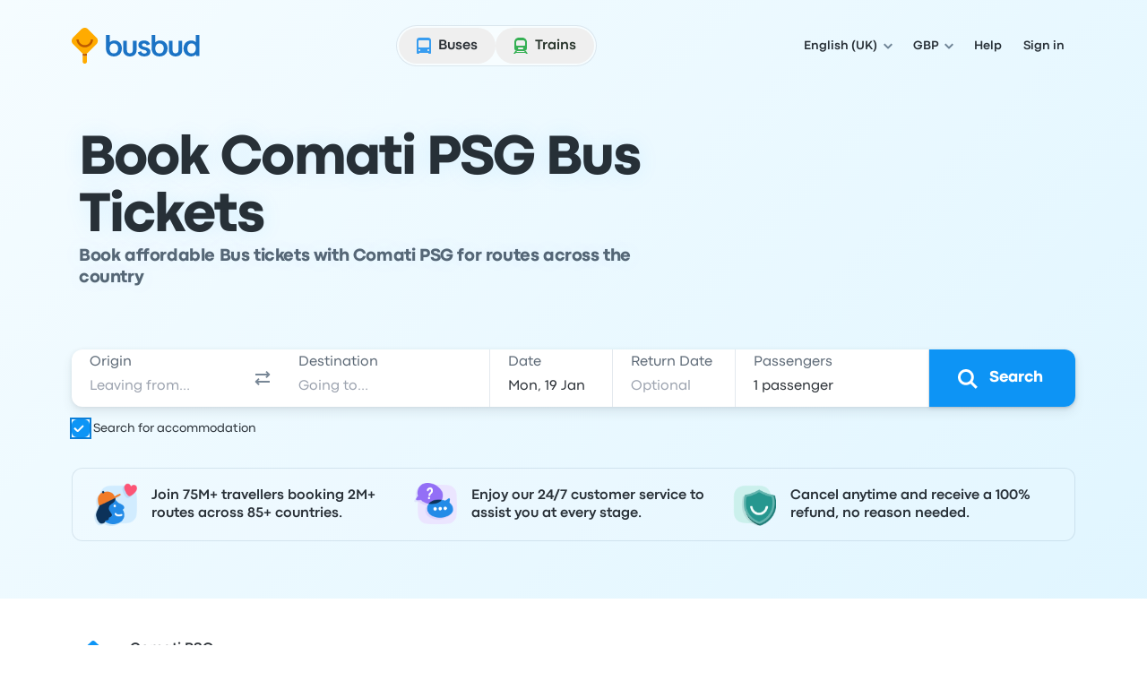

--- FILE ---
content_type: text/html; charset=utf-8
request_url: https://www.busbud.com/en-gb/bus-company/comati-psg
body_size: 55378
content:
<!DOCTYPE html><html lang="en-gb"><head><title>Comati PSG Bus Tickets | Book Now, Cancel Up to 15 Min Before | Busbud</title><style>@font-face{font-display:fallback;font-family:CodecPro;font-style:normal;font-weight:400;src:url(https://www.busbud.com/dscl-assets/fonts/codec-pro-regular.woff2) format("woff2"),url(https://www.busbud.com/dscl-assets/fonts/codec-pro-regular.woff) format("woff")}@font-face{font-display:fallback;font-family:CodecPro;font-style:italic;font-weight:400;src:url(https://www.busbud.com/dscl-assets/fonts/codec-pro-italic.woff2) format("woff2"),url(https://www.busbud.com/dscl-assets/fonts/codec-pro-italic.woff) format("woff")}@font-face{font-display:fallback;font-family:CodecPro;font-style:normal;font-weight:500;src:url(https://www.busbud.com/dscl-assets/fonts/codec-pro-bold.woff2) format("woff2"),url(https://www.busbud.com/dscl-assets/fonts/codec-pro-bold.woff) format("woff")}@font-face{font-display:fallback;font-family:CodecPro;font-style:normal;font-weight:600;src:url(https://www.busbud.com/dscl-assets/fonts/codec-pro-extrabold.woff2) format("woff2"),url(https://www.busbud.com/dscl-assets/fonts/codec-pro-extrabold.woff) format("woff")}:root{--col-white-canvas:#fff;--col-white-glass:hsla(0,0%,100%,.5);--col-white-film:hsla(0,0%,100%,.1);--col-black-canvas:#000;--col-black-glass:rgba(0,0,0,.5);--col-black-film:rgba(0,0,0,.1);--col-transparent:hsla(0,0%,100%,0);--col-bg-canvas-prim:#fff;--col-bg-canvas-sec:#f8fafc;--col-bg-canvas-ter:#eff3f6;--col-bg-canvas-prim-inv:#2b3036;--col-bg-canvas-sec-inv:#434d56;--col-bg-canvas-ter-inv:#5c6975;--col-bg-glass-prim:hsla(0,0%,100%,.5);--col-bg-glass-sec:rgba(241,245,249,.5);--col-bg-glass-ter:rgba(222,230,237,.5);--col-bg-glass-prim-inv:rgba(0,7,15,.83);--col-bg-glass-sec-inv:rgba(0,12,26,.74);--col-bg-glass-ter-inv:rgba(0,21,41,.64);--col-bg-film-prim:hsla(0,0%,100%,.1);--col-bg-film-sec:rgba(184,204,224,.1);--col-bg-film-ter:rgba(95,135,165,.1);--col-bg-film-prim-inv:rgba(0,7,15,.83);--col-bg-film-sec-inv:rgba(0,12,26,.74);--col-bg-film-ter-inv:rgba(0,21,41,.64);--col-bg-el-sunken-canvas:#eff3f6;--col-bg-el-sunken-glass:rgba(222,230,237,.5);--col-bg-el-sunken-film:rgba(95,135,165,.1);--col-bg-el-flat-canvas:#fff;--col-bg-el-flat-glass:hsla(0,0%,100%,.5);--col-bg-el-flat-film:hsla(0,0%,100%,.1);--col-bg-el-raised-canvas:#fff;--col-bg-el-raised-glass:hsla(0,0%,100%,.5);--col-bg-el-raised-film:hsla(0,0%,100%,.1);--col-bg-el-floating-canvas:#fff;--col-bg-el-floating-glass:hsla(0,0%,100%,.5);--col-bg-el-floating-film:hsla(0,0%,100%,.1);--col-b-prim:rgba(0,54,102,.11);--col-b-prim-inv:rgba(198,210,220,.5);--col-text-prim:rgba(0,7,15,.83);--col-text-sec:rgba(0,21,41,.64);--col-text-ter:rgba(0,29,56,.53);--col-text-prim-inv:#fff;--col-text-sec-inv:hsla(0,0%,100%,.5);--col-text-ter-inv:rgba(198,210,220,.5);--col-icon-prim:rgba(0,29,56,.53);--col-icon-sec:rgba(0,45,82,.22);--col-icon-prim-inv:#fff;--col-icon-sec-inv:rgba(222,230,237,.5);--col-s-default:rgba(67,77,86,.1);--col-s-inv:rgba(67,77,86,.85);--col-brand-gradient-from:rgba(235,249,255,.5);--col-brand-gradient-to:rgba(194,236,255,.5);--col-brand-gradient-direction:135deg;--col-neutral-100:rgba(95,135,165,.1);--col-neutral-200:rgba(0,54,102,.11);--col-neutral-400:rgba(47,79,106,.5);--col-neutral-500:rgba(0,29,56,.53);--col-neutral-600:rgba(0,21,41,.64);--col-neutral-800:rgba(0,7,15,.83);--col-link-100:rgba(0,157,255,.1);--col-link-200:rgba(0,149,255,.18);--col-link-400:rgba(0,132,240,.77);--col-link-500:rgba(0,122,230,.86);--col-link-600:rgba(0,97,189,.89);--col-link-800:rgba(0,7,15,.83);--col-cta-100:rgba(0,170,255,.12);--col-cta-200:rgba(0,166,255,.2);--col-cta-400:rgba(0,157,255,.82);--col-cta-500:rgba(0,143,245,.95);--col-cta-600:rgba(0,121,214,.95);--col-cta-800:rgba(0,39,82,.95);--col-selected-100:rgba(0,170,255,.12);--col-selected-200:rgba(0,166,255,.2);--col-selected-400:rgba(0,157,255,.82);--col-selected-500:rgba(0,143,245,.95);--col-selected-600:rgba(0,121,214,.95);--col-selected-800:rgba(0,39,82,.95);--col-disabled-100:rgba(95,135,165,.1);--col-disabled-200:rgba(0,54,102,.11);--col-disabled-400:rgba(47,79,106,.5);--col-disabled-500:rgba(0,29,56,.53);--col-disabled-600:rgba(0,21,41,.64);--col-disabled-800:rgba(0,7,15,.83);--col-informative-100:rgba(0,157,255,.1);--col-informative-200:rgba(0,149,255,.18);--col-informative-400:rgba(0,132,240,.77);--col-informative-500:rgba(0,122,230,.86);--col-informative-600:rgba(0,97,189,.89);--col-informative-800:rgba(0,7,15,.83);--col-negative-100:rgba(255,56,96,.1);--col-negative-200:rgba(255,0,51,.12);--col-negative-400:rgba(255,0,38,.6);--col-negative-500:rgba(240,0,32,.73);--col-negative-600:rgba(204,0,24,.82);--col-negative-800:rgba(15,0,1,.82);--col-notice-100:rgba(255,123,0,.12);--col-notice-200:rgba(255,115,0,.2);--col-notice-400:rgba(240,100,0,.85);--col-notice-500:rgba(224,86,0,.95);--col-notice-600:rgba(189,63,0,.95);--col-notice-800:rgba(15,5,0,.83);--col-special-100:rgba(240,160,0,.15);--col-special-200:rgba(240,156,0,.24);--col-special-400:rgba(219,135,0,.86);--col-special-500:rgba(204,119,0,.95);--col-special-600:rgba(179,98,0,.95);--col-special-800:rgba(61,32,0,.95);--col-positive-100:rgba(0,199,36,.13);--col-positive-200:rgba(0,194,42,.21);--col-positive-400:rgba(0,158,40,.78);--col-positive-500:rgba(0,138,37,.85);--col-positive-600:rgba(0,112,32,.87);--col-positive-800:rgba(0,15,5,.84);--col-bad-100:rgba(255,56,96,.1);--col-bad-200:rgba(255,0,51,.12);--col-bad-400:rgba(255,0,38,.6);--col-bad-500:rgba(240,0,32,.73);--col-bad-600:rgba(204,0,24,.82);--col-bad-800:rgba(15,0,1,.82);--col-poor-100:rgba(255,123,0,.12);--col-poor-200:rgba(255,115,0,.2);--col-poor-400:rgba(240,100,0,.85);--col-poor-500:rgba(224,86,0,.95);--col-poor-600:rgba(189,63,0,.95);--col-poor-800:rgba(15,5,0,.83);--col-fair-100:rgba(250,183,0,.2);--col-fair-200:rgba(245,171,0,.31);--col-fair-400:rgba(204,136,0,.95);--col-fair-500:rgba(179,113,0,.95);--col-fair-600:rgba(153,97,0,.95);--col-fair-800:rgba(15,9,0,.83);--col-good-100:rgba(0,199,36,.13);--col-good-200:rgba(0,194,42,.21);--col-good-400:rgba(0,158,40,.78);--col-good-500:rgba(0,138,37,.85);--col-good-600:rgba(0,112,32,.87);--col-good-800:rgba(0,15,5,.84);--col-blue-100:rgba(0,157,255,.1);--col-blue-200:rgba(0,149,255,.18);--col-blue-400:rgba(0,132,240,.77);--col-blue-500:rgba(0,122,230,.86);--col-blue-600:rgba(0,97,189,.89);--col-blue-800:rgba(0,7,15,.83);--col-green-100:rgba(0,199,36,.13);--col-green-200:rgba(0,194,42,.21);--col-green-400:rgba(0,158,40,.78);--col-green-500:rgba(0,138,37,.85);--col-green-600:rgba(0,112,32,.87);--col-green-800:rgba(0,15,5,.84);--col-yellow-100:rgba(250,183,0,.2);--col-yellow-200:rgba(245,171,0,.31);--col-yellow-400:rgba(204,136,0,.95);--col-yellow-500:rgba(179,113,0,.95);--col-yellow-600:rgba(153,97,0,.95);--col-yellow-800:rgba(15,9,0,.83);--col-orange-100:rgba(255,123,0,.12);--col-orange-200:rgba(255,115,0,.2);--col-orange-400:rgba(240,100,0,.85);--col-orange-500:rgba(224,86,0,.95);--col-orange-600:rgba(189,63,0,.95);--col-orange-800:rgba(15,5,0,.83);--col-red-100:rgba(255,56,96,.1);--col-red-200:rgba(255,0,51,.12);--col-red-400:rgba(255,0,38,.6);--col-red-500:rgba(240,0,32,.73);--col-red-600:rgba(204,0,24,.82);--col-red-800:rgba(15,0,1,.82);--col-teal-100:rgba(0,194,171,.13);--col-teal-200:rgba(0,179,158,.2);--col-teal-400:rgba(0,158,145,.83);--col-teal-500:rgba(0,133,124,.85);--col-teal-600:rgba(0,107,102,.87);--col-teal-800:rgba(0,15,15,.84);--col-purple-100:rgba(137,107,255,.1);--col-purple-200:rgba(60,0,255,.1);--col-purple-400:rgba(79,20,255,.5);--col-purple-500:rgba(64,0,240,.56);--col-purple-600:rgba(61,0,214,.65);--col-purple-800:rgba(4,0,15,.82);--col-coral-100:rgba(255,96,56,.1);--col-coral-200:rgba(255,51,0,.14);--col-coral-400:rgba(240,36,0,.64);--col-coral-500:rgba(230,31,0,.76);--col-coral-600:rgba(199,23,0,.84);--col-coral-800:rgba(15,1,0,.82);--col-pink-100:rgba(255,56,175,.1);--col-pink-200:rgba(255,0,149,.12);--col-pink-400:rgba(224,0,123,.56);--col-pink-500:rgba(204,0,109,.67);--col-pink-600:rgba(184,0,95,.76);--col-pink-800:rgba(15,0,8,.82);--col-magenta-100:rgba(225,56,255,.1);--col-magenta-200:rgba(221,0,255,.12);--col-magenta-400:rgba(210,0,230,.58);--col-magenta-500:rgba(186,0,199,.69);--col-magenta-600:rgba(155,0,163,.75);--col-magenta-800:rgba(15,0,15,.82);--col-indigo-100:rgba(56,116,255,.1);--col-indigo-200:rgba(0,85,255,.14);--col-indigo-400:rgba(0,72,255,.56);--col-indigo-500:rgba(0,65,245,.67);--col-indigo-600:rgba(0,54,214,.74);--col-indigo-800:rgba(0,3,15,.82);--col-grass-100:rgba(119,199,0,.16);--col-grass-200:rgba(119,199,0,.26);--col-grass-400:rgba(81,148,0,.79);--col-grass-500:rgba(71,133,0,.85);--col-grass-600:rgba(55,107,0,.87);--col-grass-800:rgba(4,10,0,.85);--col-bus-100:rgba(95,135,165,.1);--col-bus-200:rgba(0,149,255,.18);--col-bus-400:rgba(0,132,240,.77);--col-bus-500:rgba(0,122,230,.86);--col-bus-600:rgba(0,97,189,.89);--col-bus-800:rgba(0,7,15,.83);--col-train-100:rgba(55,144,74,.1);--col-train-200:rgba(0,194,42,.21);--col-train-400:rgba(0,158,40,.78);--col-train-500:rgba(0,138,37,.85);--col-train-600:rgba(0,112,32,.87);--col-train-800:rgba(0,15,5,.84);--col-carpool-100:rgba(165,125,95,.1);--col-carpool-200:rgba(255,115,0,.2);--col-carpool-400:rgba(240,100,0,.85);--col-carpool-500:rgba(224,86,0,.95);--col-carpool-600:rgba(189,63,0,.95);--col-carpool-800:rgba(15,5,0,.83);--col-ferry-100:rgba(95,115,165,.1);--col-ferry-200:rgba(0,85,255,.14);--col-ferry-400:rgba(0,72,255,.56);--col-ferry-500:rgba(0,65,245,.67);--col-ferry-600:rgba(0,54,214,.74);--col-ferry-800:rgba(0,3,15,.82);--col-shuttle-100:rgba(55,144,134,.1);--col-shuttle-200:rgba(0,179,158,.2);--col-shuttle-400:rgba(0,158,145,.83);--col-shuttle-500:rgba(0,133,124,.85);--col-shuttle-600:rgba(0,107,102,.87);--col-shuttle-800:rgba(0,15,15,.84);--col-plane-100:rgba(95,135,165,.1);--col-plane-200:rgba(0,54,102,.11);--col-plane-400:rgba(47,79,106,.5);--col-plane-500:rgba(0,29,56,.53);--col-plane-600:rgba(0,21,41,.64);--col-plane-800:rgba(0,7,15,.83);--col-brand-prim-100:rgba(0,170,255,.12);--col-brand-prim-200:rgba(0,166,255,.2);--col-brand-prim-400:rgba(0,157,255,.82);--col-brand-prim-500:rgba(0,143,245,.95);--col-brand-prim-600:rgba(0,121,214,.95);--col-brand-prim-800:rgba(0,39,82,.95);--col-brand-sec-100:rgba(245,94,0,.11);--col-brand-sec-200:rgba(250,96,0,.18);--col-brand-sec-400:rgba(250,87,0,.73);--col-brand-sec-500:rgba(240,80,0,.88);--col-brand-sec-600:rgba(214,68,0,.95);--col-brand-sec-800:rgba(77,18,0,.95);--col-insurance-100:rgba(0,194,171,.13);--col-insurance-200:rgba(0,179,158,.2);--col-insurance-400:rgba(0,158,145,.83);--col-insurance-500:rgba(0,133,124,.85);--col-insurance-600:rgba(0,107,102,.87);--col-insurance-800:rgba(0,15,15,.84);--col-loyalty-100:rgba(0,199,36,.13);--col-loyalty-200:rgba(0,194,42,.21);--col-loyalty-400:rgba(0,158,40,.78);--col-loyalty-500:rgba(0,138,37,.85);--col-loyalty-600:rgba(0,112,32,.87);--col-loyalty-800:rgba(0,15,5,.84);--d-0:0rem;--d-100:0.5rem;--d-150:0.75rem;--d-200:1rem;--d-250:1.25rem;--d-300:1.5rem;--d-350:1.75rem;--d-400:2rem;--d-450:2.25rem;--d-500:2.5rem;--d-550:2.75rem;--d-600:3rem;--d-700:3.5rem;--d-800:4rem;--d-900:4.5rem;--d-1000:5rem;--d-1100:5.5rem;--d-1200:6rem;--d-1400:7rem;--d-scale:0.5rem;--d-006:0.03125rem;--d-012:0.0625rem;--d-025:0.125rem;--d-050:0.25rem;--d-075:0.375rem;--d-golden:61.8%;--ff-system:ui-sans-serif,system-ui,sans-serif,"Apple Color Emoji","Segoe UI Emoji","Segoe UI Symbol","Noto Color Emoji";--ff-brand:CodecPro;--ff-display:CodecPro;--fs-rem:1rem;--fs-56:0.5625rem;--fs-62:0.625rem;--fs-75:0.75rem;--fs-87:0.875rem;--fs-100:1rem;--fs-112:1.125rem;--fs-125:1.25rem;--fs-150:1.5rem;--fs-175:1.75rem;--fs-200:2rem;--fs-225:2.25rem;--fs-250:2.5rem;--fs-275:2.75rem;--fs-300:3rem;--fs-350:3.5rem;--fs-400:4rem;--fs-450:4.5rem;--fs-500:5rem;--fs-600:6rem;--fs-base:0.01rem;--fw-normal:400;--fw-bold:500;--fw-bolder:600;--ls-tighter:-0.03em;--ls-tight:-0.02em;--ls-normal:0em;--ls-wide:0.04em;--ls-wider:0.08em;--lh-reset:1;--lh-75:0.75rem;--lh-100:1rem;--lh-125:1.25rem;--lh-150:1.5rem;--lh-175:1.75rem;--lh-200:2rem;--lh-225:2.25rem;--lh-275:2.75rem;--lh-300:3rem;--lh-350:3.5rem;--lh-400:4rem;--lh-450:4.5rem;--lh-500:5rem;--lh-600:6rem;--s-xs:0 0.0625rem 0.0625rem 0 rgba(67,77,86,.1),0 0.0625rem 0.125rem 0 rgba(67,77,86,.1);--s-sm:0 0.0625rem 0.0625rem 0 rgba(67,77,86,.1),0 0.125rem 0.25rem 0 rgba(67,77,86,.1);--s-md:0 0.0625rem 0.25rem 0 rgba(67,77,86,.1),0 0.375rem 0.75rem 0 rgba(67,77,86,.1);--s-lg:0 0.0625rem 0.25rem 0 rgba(67,77,86,.1),0 0.75rem 1rem 0 rgba(67,77,86,.1);--s-b-xs:0 0 0 0.0625rem rgba(95,135,165,.1),0 0.0625rem 0.0625rem 0 rgba(67,77,86,.1),0 0.0625rem 0.125rem 0 rgba(67,77,86,.1);--s-b-sm:0 0 0 0.0625rem rgba(95,135,165,.1),0 0.0625rem 0.0625rem 0 rgba(67,77,86,.1),0 0.125rem 0.25rem 0 rgba(67,77,86,.1);--s-b-md:0 0 0 0.0625rem rgba(95,135,165,.1),0 0.0625rem 0.25rem 0 rgba(67,77,86,.1),0 0.375rem 0.75rem 0 rgba(67,77,86,.1);--s-b-lg:0 0 0 0.0625rem rgba(95,135,165,.1),0 0.0625rem 0.25rem 0 rgba(67,77,86,.1),0 0.75rem 1rem 0 rgba(67,77,86,.1);--s-inv-xs:0 0.0625rem 0.0625rem 0 rgba(67,77,86,.85),0 0.0625rem 0.125rem 0 rgba(67,77,86,.85);--s-inv-sm:0 0.0625rem 0.0625rem 0 rgba(67,77,86,.85),0 0.125rem 0.25rem 0 rgba(67,77,86,.85);--s-inv-md:0 0.0625rem 0.25rem 0 rgba(67,77,86,.85),0 0.375rem 0.75rem 0 rgba(67,77,86,.85);--s-inv-lg:0 0.0625rem 0.25rem 0 rgba(67,77,86,.85),0 0.75rem 1rem 0 rgba(67,77,86,.85);--s-inv-b-xs:0 0 0 0.0625rem rgba(0,45,82,.22),0 0.0625rem 0.0625rem 0 rgba(67,77,86,.85),0 0.0625rem 0.125rem 0 rgba(67,77,86,.85);--s-inv-b-sm:0 0 0 0.0625rem rgba(0,45,82,.22),0 0.0625rem 0.0625rem 0 rgba(67,77,86,.85),0 0.125rem 0.25rem 0 rgba(67,77,86,.85);--s-inv-b-md:0 0 0 0.0625rem rgba(0,45,82,.22),0 0.0625rem 0.25rem 0 rgba(67,77,86,.85),0 0.375rem 0.75rem 0 rgba(67,77,86,.85);--s-inv-b-lg:0 0 0 0.0625rem rgba(0,45,82,.22),0 0.0625rem 0.25rem 0 rgba(67,77,86,.85),0 0.75rem 1rem 0 rgba(67,77,86,.85);--s-el-sunken:0 0 0 0 hsla(0,0%,100%,0);--s-el-flat:0 0 0 0.0625rem rgba(95,135,165,.1),0 0.0625rem 0.0625rem 0 rgba(67,77,86,.1),0 0.0625rem 0.125rem 0 rgba(67,77,86,.1);--s-el-raised:0 0 0 0.0625rem rgba(95,135,165,.1),0 0.0625rem 0.0625rem 0 rgba(67,77,86,.1),0 0.125rem 0.25rem 0 rgba(67,77,86,.1);--s-el-floating:0 0 0 0.0625rem rgba(95,135,165,.1),0 0.0625rem 0.25rem 0 rgba(67,77,86,.1),0 0.75rem 1rem 0 rgba(67,77,86,.1);--s-none:none;--bw-hairline:0.03125rem;--bw-sm:0.0625rem;--bw-md:0.125rem;--bw-lg:0.25rem;--o-0:0;--o-10:0.1;--o-20:0.2;--o-50:0.5;--o-70:0.7;--o-85:0.85;--o-95:0.95;--o-100:1;--r-none:0rem;--r-xs:0.375rem;--r-sm:0.5rem;--r-md:0.75rem;--r-lg:1.5rem;--r-xl:2.5rem;--r-pill:62.4375rem;--r-circle:50%;--blur-sm:0.25rem;--blur-md:0.5rem;--blur-lg:1rem;--header-gradient:linear-gradient(135deg,rgba(235,249,255,.5),rgba(194,236,255,.5));--page-gradient:linear-gradient(135deg,rgba(235,249,255,.5),rgba(194,236,255,.5))}
.-rotate-180,.-translate-x-1\/2,.-translate-x-\[46\%\],.-translate-x-\[8px\],.-translate-y-1\/2,.-translate-y-\[67\%\],.-translate-y-full,.active\:translate-y-006,.group-\[\.open\]\:translate-x-0,.group-aria-expanded\/button\:rotate-180,.hover\:-translate-y-006,.hover\:scale-105,.hover\:scale-110,.open,.peer-\[\:not\(\:checked\)\]\:scale-0,.peer-checked\:before\:translate-x-200:before,.rotate-180,.rotate-45,.scale-90,.sm\:-rotate-45,.transform,.translate-x-\[--_t\],.translate-x-full,.translate-y-\[--_t\],.translate-y-\[5px\],.translate-y-full{--tw-translate-x:0;--tw-translate-y:0;--tw-rotate:0;--tw-skew-x:0;--tw-skew-y:0;--tw-scale-x:1;--tw-scale-y:1}.from-color-bg-canvas-primary,.to-color-bg-canvas-primary,.via-color-brand-gradient-to{--tw-gradient-from-position: ;--tw-gradient-via-position: ;--tw-gradient-to-position: }.tabular-nums{--tw-ordinal: ;--tw-slashed-zero: ;--tw-numeric-figure: ;--tw-numeric-spacing: ;--tw-numeric-fraction: }.\[\&\:not\(\:focus-visible\)\]\:active\:shadow-none:not(:focus-visible),.active\:shadow-elevation-flat,.group-\[\.open\]\:shadow-lg,.group-hover\/button\:\[\&\:not\(\:active\)\]\:shadow-elevation-raised:not(:active),.group-hover\/button\:\[\&\:not\(\:active\)\]\:shadow-sm:not(:active),.hover\:shadow-elevation-raised,.hover\:shadow-sm,.lg\:shadow-md,.max-lg\:shadow-md,.max-sm\:shadow-md,.shadow-border-sm,.shadow-border-xs,.shadow-elevation-flat,.shadow-elevation-floating,.shadow-elevation-raised,.shadow-elevation-sunken,.shadow-lg,.shadow-md,.shadow-none,.shadow-sm,.shadow-xs,.sm\:max-lg\:shadow-md{--tw-ring-offset-shadow:0 0 #0000;--tw-ring-shadow:0 0 #0000;--tw-shadow:0 0 #0000;--tw-shadow-colored:0 0 #0000}.focus-visible\:before\:ring:before,.focus-visible\:ring,.focus-visible\:ring-4,.group-\[\[aria-multiselectable\=true\]\]\:hover\:ring-4,.peer-focus-visible\:ring,.ring,.ring-\[16px\],.ring-inset,[data-focused],a{--tw-ring-inset: ;--tw-ring-offset-width:0px;--tw-ring-offset-color:#fff;--tw-ring-color:rgba(147,197,253,.5);--tw-ring-offset-shadow:0 0 #0000;--tw-ring-shadow:0 0 #0000;--tw-shadow:0 0 #0000;--tw-shadow-colored:0 0 #0000}.has-\[\:focus-visible\]\:ring:has(:focus-visible){--tw-ring-inset: ;--tw-ring-offset-width:0px;--tw-ring-offset-color:#fff;--tw-ring-color:rgba(147,197,253,.5);--tw-ring-offset-shadow:0 0 #0000;--tw-ring-shadow:0 0 #0000;--tw-shadow:0 0 #0000;--tw-shadow-colored:0 0 #0000}.drop-shadow,.filter,.grayscale{--tw-blur: ;--tw-brightness: ;--tw-contrast: ;--tw-grayscale: ;--tw-hue-rotate: ;--tw-invert: ;--tw-saturate: ;--tw-sepia: ;--tw-drop-shadow: }.backdrop-blur-lg,.backdrop-blur-md,.backdrop-filter,.hover\:backdrop-blur-lg{--tw-backdrop-blur: ;--tw-backdrop-brightness: ;--tw-backdrop-contrast: ;--tw-backdrop-grayscale: ;--tw-backdrop-hue-rotate: ;--tw-backdrop-invert: ;--tw-backdrop-opacity: ;--tw-backdrop-saturate: ;--tw-backdrop-sepia: }/*
! tailwindcss v3.4.17 | MIT License | https://tailwindcss.com
*/*,:after,:before{border:0 solid;box-sizing:border-box}:after,:before{--tw-content:""}:host,html{line-height:1.5;-webkit-text-size-adjust:100%;font-family:ui-sans-serif,system-ui,sans-serif,Apple Color Emoji,Segoe UI Emoji,Segoe UI Symbol,Noto Color Emoji;font-feature-settings:normal;font-variation-settings:normal;-moz-tab-size:4;-o-tab-size:4;tab-size:4;-webkit-tap-highlight-color:transparent}body{line-height:inherit;margin:0}hr{border-top-width:1px;color:inherit;height:0}abbr:where([title]){-webkit-text-decoration:underline dotted;text-decoration:underline dotted}h1,h2,h3,h4,h5,h6{font-size:inherit;font-weight:inherit}a{color:inherit;text-decoration:inherit}b,strong{font-weight:bolder}code,kbd,pre,samp{font-family:ui-monospace,SFMono-Regular,Menlo,Monaco,Consolas,Liberation Mono,Courier New,monospace;font-feature-settings:normal;font-size:1em;font-variation-settings:normal}small{font-size:80%}sub,sup{font-size:75%;line-height:0;position:relative;vertical-align:baseline}sub{bottom:-.25em}sup{top:-.5em}table{border-collapse:collapse;border-color:inherit;text-indent:0}button,input,optgroup,select,textarea{color:inherit;font-family:inherit;font-feature-settings:inherit;font-size:100%;font-variation-settings:inherit;font-weight:inherit;letter-spacing:inherit;line-height:inherit;margin:0;padding:0}button,select{text-transform:none}button,input:where([type=button]),input:where([type=reset]),input:where([type=submit]){-webkit-appearance:button;background-color:transparent;background-image:none}:-moz-focusring{outline:auto}:-moz-ui-invalid{box-shadow:none}progress{vertical-align:baseline}::-webkit-inner-spin-button,::-webkit-outer-spin-button{height:auto}[type=search]{-webkit-appearance:textfield;outline-offset:-2px}::-webkit-search-decoration{-webkit-appearance:none}::-webkit-file-upload-button{-webkit-appearance:button;font:inherit}summary{display:list-item}blockquote,dd,dl,figure,h1,h2,h3,h4,h5,h6,hr,p,pre{margin:0}fieldset{margin:0}fieldset,legend{padding:0}menu,ol,ul{list-style:none;margin:0;padding:0}dialog{padding:0}textarea{resize:vertical}input::-moz-placeholder,textarea::-moz-placeholder{color:#9ca3af;opacity:1}input::placeholder,textarea::placeholder{color:#9ca3af;opacity:1}[role=button],button{cursor:pointer}:disabled{cursor:default}audio,canvas,embed,iframe,img,object,svg,video{display:block;vertical-align:middle}img,video{height:auto;max-width:100%}[hidden]:where(:not([hidden=until-found])){display:none}:host,html{background-color:var(--col-bg-canvas-prim);color:var(--col-text-prim);font-family:var(--ff-brand),var(--ff-system);-webkit-font-smoothing:antialiased;-moz-osx-font-smoothing:grayscale}body:has(dialog[data-scroll-lock][open]){overflow:hidden}.\!container{width:100%!important}.container{width:100%}@media (min-width:0px){.\!container{max-width:0!important}.container{max-width:0}}@media (min-width:600px){.\!container{max-width:600px!important}.container{max-width:600px}}@media (min-width:768px){.\!container{max-width:768px!important}.container{max-width:768px}}@media (min-width:992px){.\!container{max-width:992px!important}.container{max-width:992px}}@media (min-width:1200px){.\!container{max-width:1200px!important}.container{max-width:1200px}}.hz-field__content:focus-within~.hz-field__icon{color:var(--col-brand-prim-400)}.hz-field--invalid .hz-field__content:focus-within~.hz-field__icon{color:var(--col-brand-prim-400)}.hz-field:where(:not(.no-background-rest)) .hz-field__content:before{background-color:var(--col-bg-glass-ter);box-shadow:0 0 0 var(--bw-sm) var(--col-bg-glass-ter)}.hz-field__container:hover .hz-field__content:before{background-color:var(--col-bg-glass-prim);box-shadow:0 0 0 var(--bw-sm) var(--col-b-prim),0 0 0 var(--bw-lg) var(--col-b-prim),inset 0 var(--bw-lg) .25rem -.188rem var(--col-b-prim)}.hz-field__container:is(:active,:focus-within) .hz-field__content:before{background-color:var(--col-bg-canvas-prim);box-shadow:0 0 0 var(--bw-sm) var(--col-brand-prim-400),0 0 0 var(--bw-lg) var(--col-brand-prim-200),inset 0 .25rem .25rem -.188rem var(--col-b-prim)}.hz-field--invalid .hz-field__content:before{background-color:var(--col-negative-100);box-shadow:0 0 0 var(--bw-md) var(--col-negative-400)}.hz-field--invalid .hz-field__container:is(:hover,:active,:focus-within) .hz-field__content:before{box-shadow:0 0 0 var(--bw-sm) var(--col-negative-400),0 0 0 var(--bw-lg) var(--col-negative-200),inset 0 var(--bw-lg) .25rem -.188rem var(--col-b-prim)}.hz-field--disabled .hz-field__content:before{background-color:var(--col-disabled-100)!important;box-shadow:0 0 0 var(--bw-sm) var(--col-disabled-200)!important}.hz-field__control{padding-bottom:var(--hz-field-control-padding-bottom);padding-top:var(--hz-field-control-padding-top)}.hz-field__control::-moz-placeholder{color:var(--col-text-ter)}.hz-field--select .hz-field__control:has(option[value=""]:checked),.hz-field__control::placeholder{color:var(--col-text-ter)}.hz-field--disabled .hz-field__control::-moz-placeholder{color:var(--col-disabled-200)}.hz-field--disabled .hz-field__control::placeholder,.hz-field--disabled.hz-field--select .hz-field__control:has(option[value=""]:checked){color:var(--col-disabled-200)}.hz-field--invalid .hz-field__control::-moz-placeholder{color:var(--col-negative-400)}.hz-field--invalid .hz-field__control::placeholder,.hz-field--invalid.hz-field--select .hz-field__control:has(option[value=""]:checked){color:var(--col-negative-400)}.hz-field--size-xs .hz-field__control{--hz-field-control-padding-top:.5rem;--hz-field-control-padding-bottom:.5rem;--hz-field-control-line-height:var(--lh-100)}.hz-field--size-sm .hz-field__control{--hz-field-control-padding-top:1.53125rem;--hz-field-control-padding-bottom:.46875rem;--hz-field-control-line-height:var(--lh-100)}.hz-field--size-md .hz-field__control{--hz-field-control-padding-top:1.6875rem;--hz-field-control-padding-bottom:.5625rem;--hz-field-control-line-height:var(--lh-125)}.hz-field__control:focus~.hz-field__label{color:var(--col-brand-prim-600)}.hz-field__control:is(:focus,:not(:-moz-placeholder-shown),:not([placeholder=" "]))~.hz-field__label{font-size:var(--fs-75);font-weight:var(--fw-bold);line-height:var(--lh-100)}.hz-field__control:is(:focus,:not(:placeholder-shown),:not([placeholder=" "]))~.hz-field__label{font-size:var(--fs-75);font-weight:var(--fw-bold);line-height:var(--lh-100)}.hz-field--size-sm .hz-field__control:is(:not(:focus),:-moz-placeholder-shown,[placeholder=" "])~.hz-field__label{transform:translateY(.875rem)}.hz-field--size-sm .hz-field__control:is(:not(:focus),:placeholder-shown,[placeholder=" "])~.hz-field__label{transform:translateY(.875rem)}.hz-field--size-sm .hz-field__control:is(:focus,:not(:-moz-placeholder-shown),:not([placeholder=" "]))~.hz-field__label{transform:translateY(.46875rem)}.hz-field--size-sm .hz-field__control:is(:focus,:not(:placeholder-shown),:not([placeholder=" "]))~.hz-field__label{transform:translateY(.46875rem)}.hz-field--textarea.hz-field--size-sm .hz-field__control:is(:not(:focus),:-moz-placeholder-shown,[placeholder=" "])~.hz-field__label{transform:translateY(.5rem)}.hz-field--textarea.hz-field--size-sm .hz-field__control:is(:not(:focus),:placeholder-shown,[placeholder=" "])~.hz-field__label{transform:translateY(.5rem)}.hz-field--textarea.hz-field--size-sm .hz-field__control:is(:focus,:not(:-moz-placeholder-shown),:not([placeholder=" "]))~.hz-field__label{transform:translateY(.46875rem)}.hz-field--textarea.hz-field--size-sm .hz-field__control:is(:focus,:not(:placeholder-shown),:not([placeholder=" "]))~.hz-field__label{transform:translateY(.46875rem)}.hz-field--size-md .hz-field__control:is(:not(:focus),:-moz-placeholder-shown,[placeholder=" "])~.hz-field__label{transform:translateY(1.125rem)}.hz-field--size-md .hz-field__control:is(:not(:focus),:placeholder-shown,[placeholder=" "])~.hz-field__label{transform:translateY(1.125rem)}.hz-field--size-md .hz-field__control:is(:focus,:not(:-moz-placeholder-shown),:not([placeholder=" "]))~.hz-field__label{transform:translateY(.5625rem)}.hz-field--size-md .hz-field__control:is(:focus,:not(:placeholder-shown),:not([placeholder=" "]))~.hz-field__label{transform:translateY(.5625rem)}.hz-field--textarea.hz-field--size-md .hz-field__control:is(:not(:focus),:-moz-placeholder-shown,[placeholder=" "])~.hz-field__label{transform:translateY(.625rem)}.hz-field--textarea.hz-field--size-md .hz-field__control:is(:not(:focus),:placeholder-shown,[placeholder=" "])~.hz-field__label{transform:translateY(.625rem)}.hz-field--textarea.hz-field--size-md .hz-field__control:is(:focus,:not(:-moz-placeholder-shown),:not([placeholder=" "]))~.hz-field__label{transform:translateY(.5625rem)}.hz-field--textarea.hz-field--size-md .hz-field__control:is(:focus,:not(:placeholder-shown),:not([placeholder=" "]))~.hz-field__label{transform:translateY(.5625rem)}.hz-field--invalid .hz-field__control:focus~.hz-field__label{color:var(--col-negative-600)}.hz-field--invalid .hz-field__content:focus-within~.hz-field__icon{color:var(--col-negative-500)}@keyframes linear-progress-bar1{0%{transform:translate(-35%) scaleX(.35)}60%{transform:translate(100%) scaleX(.9)}to{transform:translate(100%) scaleX(.9)}}@keyframes linear-progress-bar2{0%{transform:translate(-200%) scaleX(2)}60%{transform:translate(107%) scaleX(.01)}to{transform:translate(107%) scaleX(.01)}}.hz-textarea-control.hz-field__control{margin-top:var(--hz-field-control-padding-top);padding-top:var(--d-0)}.hz-textarea-control{min-height:calc(var(--hz-field-control-line-height)*var(--textarea-rows) + var(--hz-field-control-padding-bottom));field-sizing:content;resize:none}.sr-only{height:1px;margin:-1px;overflow:hidden;padding:0;position:absolute;width:1px;clip:rect(0,0,0,0);border-width:0;white-space:nowrap}.pointer-events-none{pointer-events:none}.pointer-events-auto{pointer-events:auto}.\!visible{visibility:visible!important}.visible{visibility:visible}.invisible{visibility:hidden}.collapse{visibility:collapse}.static{position:static}.fixed{position:fixed}.absolute{position:absolute}.relative{position:relative}.sticky{position:sticky}.inset-0{inset:var(--d-0)}.inset-x-0{left:var(--d-0);right:var(--d-0)}.inset-x-\[--_p\]{left:var(--_p);right:var(--_p)}.inset-y-0{bottom:var(--d-0);top:var(--d-0)}.inset-y-\[--_p\]{bottom:var(--_p);top:var(--_p)}.-bottom-050{bottom:calc(var(--d-050)*-1)}.-bottom-300{bottom:calc(var(--d-300)*-1)}.-bottom-\[calc\(theme\(spacing\.075\)\/2\)\]{bottom:calc(var(--d-075)/2*-1)}.-right-100{right:calc(var(--d-100)*-1)}.-top-050{top:calc(var(--d-050)*-1)}.-top-100{top:calc(var(--d-100)*-1)}.bottom-0{bottom:var(--d-0)}.bottom-100{bottom:var(--d-100)}.bottom-150{bottom:var(--d-150)}.bottom-400{bottom:var(--d-400)}.left-0{left:var(--d-0)}.left-1\/2{left:50%}.left-100{left:var(--d-100)}.left-150{left:var(--d-150)}.left-\[--_p\]{left:var(--_p)}.right-0{right:var(--d-0)}.right-150{right:var(--d-150)}.right-200{right:var(--d-200)}.start-025{inset-inline-start:var(--d-025)}.start-050{inset-inline-start:var(--d-050)}.start-100{inset-inline-start:var(--d-100)}.start-150{inset-inline-start:var(--d-150)}.top-0{top:var(--d-0)}.top-025{top:var(--d-025)}.top-050{top:var(--d-050)}.top-1\/2{top:50%}.top-100{top:var(--d-100)}.top-150{top:var(--d-150)}.top-\[--_p\]{top:var(--_p)}.top-\[-3px\]{top:-3px}.top-auto{top:auto}.isolate{isolation:isolate}.-z-10{z-index:-10}.z-0{z-index:0}.z-10{z-index:10}.z-20{z-index:20}.z-50{z-index:50}.z-\[10000\]{z-index:10000}.z-\[1200\]{z-index:1200}.z-\[1300\]{z-index:1300}.z-\[1\]{z-index:1}.z-\[2\]{z-index:2}.z-\[3\]{z-index:3}.z-\[4\]{z-index:4}.order-1{order:1}.order-first{order:-9999}.col-span-1{grid-column:span 1/span 1}.col-span-10{grid-column:span 10/span 10}.col-span-12{grid-column:span 12/span 12}.col-span-2{grid-column:span 2/span 2}.col-span-24{grid-column:span 24/span 24}.col-span-3{grid-column:span 3/span 3}.col-span-4{grid-column:span 4/span 4}.col-span-5{grid-column:span 5/span 5}.col-span-6{grid-column:span 6/span 6}.col-span-full{grid-column:1/-1}.col-start-1{grid-column-start:1}.col-start-2{grid-column-start:2}.col-start-\[-1\]{grid-column-start:-1}.col-end-13{grid-column-end:13}.col-end-24{grid-column-end:24}.col-end-25{grid-column-end:25}.row-span-1{grid-row:span 1/span 1}.row-span-2{grid-row:span 2/span 2}.row-start-1{grid-row-start:1}.row-start-2{grid-row-start:2}.m-0{margin:var(--d-0)}.m-012{margin:var(--d-012)}.m-300{margin:var(--d-300)}.m-\[revert\]{margin:revert}.mx-100{margin-left:var(--d-100);margin-right:var(--d-100)}.mx-150{margin-left:var(--d-150);margin-right:var(--d-150)}.mx-200{margin-left:var(--d-200);margin-right:var(--d-200)}.mx-350{margin-left:var(--d-350);margin-right:var(--d-350)}.mx-400{margin-left:var(--d-400);margin-right:var(--d-400)}.mx-auto{margin-left:auto;margin-right:auto}.my-050{margin-bottom:var(--d-050);margin-top:var(--d-050)}.my-075{margin-bottom:var(--d-075);margin-top:var(--d-075)}.my-100{margin-bottom:var(--d-100);margin-top:var(--d-100)}.my-150{margin-bottom:var(--d-150);margin-top:var(--d-150)}.my-200{margin-bottom:var(--d-200);margin-top:var(--d-200)}.-mb-075{margin-bottom:calc(var(--d-075)*-1)}.-mb-600{margin-bottom:calc(var(--d-600)*-1)}.-me-050{margin-inline-end:calc(var(--d-050)*-1)}.-ml-050{margin-left:calc(var(--d-050)*-1)}.-ml-075{margin-left:calc(var(--d-075)*-1)}.-ml-150{margin-left:calc(var(--d-150)*-1)}.-ml-\[100px\]{margin-left:-100px}.-mr-100{margin-right:calc(var(--d-100)*-1)}.-mt-012{margin-top:calc(var(--d-012)*-1)}.-mt-075{margin-top:calc(var(--d-075)*-1)}.-mt-1000{margin-top:calc(var(--d-1000)*-1)}.-mt-1200{margin-top:calc(var(--d-1200)*-1)}.-mt-300{margin-top:calc(var(--d-300)*-1)}.-mt-500{margin-top:calc(var(--d-500)*-1)}.mb-0{margin-bottom:var(--d-0)}.mb-100{margin-bottom:var(--d-100)}.mb-150{margin-bottom:var(--d-150)}.mb-200{margin-bottom:var(--d-200)}.mb-250{margin-bottom:var(--d-250)}.mb-300{margin-bottom:var(--d-300)}.mb-400{margin-bottom:var(--d-400)}.mb-500{margin-bottom:var(--d-500)}.mb-600{margin-bottom:var(--d-600)}.mb-\[1px\]{margin-bottom:1px}.me-050{margin-inline-end:var(--d-050)}.ml-025{margin-left:var(--d-025)}.ml-050{margin-left:var(--d-050)}.ml-100{margin-left:var(--d-100)}.ml-200{margin-left:var(--d-200)}.ml-400{margin-left:var(--d-400)}.ml-auto{margin-left:auto}.mr-025{margin-right:var(--d-025)}.mr-050{margin-right:var(--d-050)}.mr-100{margin-right:var(--d-100)}.mr-150{margin-right:var(--d-150)}.mr-200{margin-right:var(--d-200)}.ms-150{margin-inline-start:var(--d-150)}.ms-200{margin-inline-start:var(--d-200)}.ms-auto{margin-inline-start:auto}.mt-025{margin-top:var(--d-025)}.mt-050{margin-top:var(--d-050)}.mt-075{margin-top:var(--d-075)}.mt-100{margin-top:var(--d-100)}.mt-150{margin-top:var(--d-150)}.mt-200{margin-top:var(--d-200)}.mt-250{margin-top:var(--d-250)}.mt-300{margin-top:var(--d-300)}.mt-350{margin-top:var(--d-350)}.mt-400{margin-top:var(--d-400)}.mt-500{margin-top:var(--d-500)}.mt-600{margin-top:var(--d-600)}.line-clamp-2{-webkit-line-clamp:2}.line-clamp-2,.line-clamp-\[13\]{display:-webkit-box;overflow:hidden;-webkit-box-orient:vertical}.line-clamp-\[13\]{-webkit-line-clamp:13}.block{display:block}.inline-block{display:inline-block}.inline{display:inline}.flex{display:flex}.inline-flex{display:inline-flex}.table{display:table}.table-cell{display:table-cell}.table-row{display:table-row}.grid{display:grid}.contents{display:contents}.hidden{display:none}.aspect-\[2\.35\/1\]{aspect-ratio:2.35/1}.aspect-\[21\/9\]{aspect-ratio:21/9}.aspect-\[2\]{aspect-ratio:2}.aspect-\[3\/4\]{aspect-ratio:3/4}.aspect-\[4\/3\]{aspect-ratio:4/3}.aspect-\[4\]{aspect-ratio:4}.aspect-square{aspect-ratio:1/1}.h-012{height:var(--d-012)}.h-025{height:var(--d-025)}.h-075{height:var(--d-075)}.h-100{height:var(--d-100)}.h-1000{height:var(--d-1000)}.h-1100{height:var(--d-1100)}.h-1200{height:var(--d-1200)}.h-200{height:var(--d-200)}.h-250{height:var(--d-250)}.h-300{height:var(--d-300)}.h-350{height:var(--d-350)}.h-500{height:var(--d-500)}.h-550{height:var(--d-550)}.h-600{height:var(--d-600)}.h-800{height:var(--d-800)}.h-\[--_s\]{height:var(--_s)}.h-\[120px\]{height:120px}.h-\[124px\]{height:124px}.h-\[16rem\]{height:16rem}.h-\[220px\]{height:220px}.h-\[27rem\]{height:27rem}.h-\[28px\]{height:28px}.h-\[9rem\]{height:9rem}.h-auto{height:auto}.h-fit{height:-moz-fit-content;height:fit-content}.h-full{height:100%}.h-screen{height:100vh}.max-h-150{max-height:var(--d-150)}.max-h-300{max-height:var(--d-300)}.max-h-400{max-height:var(--d-400)}.max-h-600{max-height:var(--d-600)}.max-h-\[13\.5rem\]{max-height:13.5rem}.max-h-\[42rem\]{max-height:42rem}.max-h-\[80\%\]{max-height:80%}.max-h-\[9rem\]{max-height:9rem}.max-h-\[calc\(100\%-theme\(spacing\.900\)\)\]{max-height:calc(100% - var(--d-900))}.max-h-\[calc\(100dvh-theme\(spacing\.900\)\)\]{max-height:calc(100dvh - var(--d-900))}.max-h-fit{max-height:-moz-fit-content;max-height:fit-content}.max-h-full{max-height:100%}.max-h-max{max-height:-moz-max-content;max-height:max-content}.max-h-screen{max-height:100vh}.min-h-400{min-height:var(--d-400)}.min-h-500{min-height:var(--d-500)}.min-h-600{min-height:var(--d-600)}.min-h-700{min-height:var(--d-700)}.min-h-800{min-height:var(--d-800)}.min-h-900{min-height:var(--d-900)}.min-h-\[160px\]{min-height:160px}.min-h-\[200px\]{min-height:200px}.min-h-full{min-height:100%}.min-h-screen{min-height:100vh}.w-012{width:var(--d-012)}.w-100{width:var(--d-100)}.w-1000{width:var(--d-1000)}.w-12\/24{width:50%}.w-1200{width:var(--d-1200)}.w-1400{width:var(--d-1400)}.w-20\/24{width:83.33333333333333%}.w-200{width:var(--d-200)}.w-250{width:var(--d-250)}.w-300{width:var(--d-300)}.w-400{width:var(--d-400)}.w-500{width:var(--d-500)}.w-600{width:var(--d-600)}.w-800{width:var(--d-800)}.w-900{width:var(--d-900)}.w-\[--_s\]{width:var(--_s)}.w-\[10rem\]{width:10rem}.w-\[11rem\]{width:11rem}.w-\[12\.5rem\]{width:12.5rem}.w-\[128px\]{width:128px}.w-\[13\.5rem\]{width:13.5rem}.w-\[136px\]{width:136px}.w-\[148px\]{width:148px}.w-\[176px\]{width:176px}.w-\[21rem\]{width:21rem}.w-\[224px\]{width:224px}.w-\[288px\]{width:288px}.w-\[420px\]{width:420px}.w-\[444px\]{width:444px}.w-\[512px\]{width:512px}.w-\[8\.5rem\]{width:8.5rem}.w-\[8rem\]{width:8rem}.w-auto{width:auto}.w-full{width:100%}.w-screen{width:100vw}.min-w-0{min-width:var(--d-0)}.min-w-1400{min-width:var(--d-1400)}.min-w-400{min-width:var(--d-400)}.min-w-\[110px\]{min-width:110px}.min-w-\[148px\]{min-width:148px}.min-w-\[32px\]{min-width:32px}.max-w-3xl{max-width:48rem}.max-w-\[172px\]{max-width:172px}.max-w-\[200px\]{max-width:200px}.max-w-\[25\%\]{max-width:25%}.max-w-\[270px\]{max-width:270px}.max-w-\[43ch\]{max-width:43ch}.max-w-\[50\%\]{max-width:50%}.max-w-\[50rem\]{max-width:50rem}.max-w-\[75\%\]{max-width:75%}.max-w-\[80rem\]{max-width:80rem}.max-w-\[calc\(100\%-\(theme\(spacing\.100\)\*2\)\)\]{max-width:calc(100% - var(--d-100)*2)}.max-w-\[calc\(100\%-32px\)\]{max-width:calc(100% - 32px)}.max-w-\[calc\(100\%-theme\(spacing\.100\)\*2\)\]{max-width:calc(100% - var(--d-100)*2)}.max-w-\[calc\(100\%-theme\(spacing\.150\)\*2\)\]{max-width:calc(100% - var(--d-150)*2)}.max-w-fit{max-width:-moz-fit-content;max-width:fit-content}.max-w-full{max-width:100%}.max-w-prose{max-width:65ch}.max-w-sm{max-width:24rem}.max-w-xl{max-width:36rem}.flex-1{flex:1 1 0%}.flex-\[2_2_0\%\]{flex:2 2 0%}.flex-none{flex:none}.flex-shrink-0{flex-shrink:0}.shrink{flex-shrink:1}.shrink-0{flex-shrink:0}.shrink-\[2\]{flex-shrink:2}.flex-grow,.grow{flex-grow:1}.grow-0{flex-grow:0}.grow-\[1\]{flex-grow:1}.basis-\[330px\]{flex-basis:330px}.border-collapse{border-collapse:collapse}.origin-\[center_80\%\]{transform-origin:center 80%}.origin-bottom{transform-origin:bottom}.origin-bottom-left{transform-origin:bottom left}.origin-bottom-right{transform-origin:bottom right}.origin-left{transform-origin:left}.origin-top{transform-origin:top}.origin-top-left{transform-origin:top left}.origin-top-right{transform-origin:top right}.-translate-x-1\/2{--tw-translate-x:-50%}.-translate-x-1\/2,.-translate-x-\[46\%\]{transform:translate(var(--tw-translate-x),var(--tw-translate-y)) rotate(var(--tw-rotate)) skewX(var(--tw-skew-x)) skewY(var(--tw-skew-y)) scaleX(var(--tw-scale-x)) scaleY(var(--tw-scale-y))}.-translate-x-\[46\%\]{--tw-translate-x:-46%}.-translate-x-\[8px\]{--tw-translate-x:-8px}.-translate-x-\[8px\],.-translate-y-1\/2{transform:translate(var(--tw-translate-x),var(--tw-translate-y)) rotate(var(--tw-rotate)) skewX(var(--tw-skew-x)) skewY(var(--tw-skew-y)) scaleX(var(--tw-scale-x)) scaleY(var(--tw-scale-y))}.-translate-y-1\/2{--tw-translate-y:-50%}.-translate-y-\[67\%\]{--tw-translate-y:-67%}.-translate-y-\[67\%\],.-translate-y-full{transform:translate(var(--tw-translate-x),var(--tw-translate-y)) rotate(var(--tw-rotate)) skewX(var(--tw-skew-x)) skewY(var(--tw-skew-y)) scaleX(var(--tw-scale-x)) scaleY(var(--tw-scale-y))}.-translate-y-full{--tw-translate-y:-100%}.translate-x-\[--_t\]{--tw-translate-x:var(--_t)}.translate-x-\[--_t\],.translate-x-full{transform:translate(var(--tw-translate-x),var(--tw-translate-y)) rotate(var(--tw-rotate)) skewX(var(--tw-skew-x)) skewY(var(--tw-skew-y)) scaleX(var(--tw-scale-x)) scaleY(var(--tw-scale-y))}.translate-x-full{--tw-translate-x:100%}.translate-y-\[--_t\]{--tw-translate-y:var(--_t)}.translate-y-\[--_t\],.translate-y-\[5px\]{transform:translate(var(--tw-translate-x),var(--tw-translate-y)) rotate(var(--tw-rotate)) skewX(var(--tw-skew-x)) skewY(var(--tw-skew-y)) scaleX(var(--tw-scale-x)) scaleY(var(--tw-scale-y))}.translate-y-\[5px\]{--tw-translate-y:5px}.translate-y-full{--tw-translate-y:100%}.-rotate-180,.translate-y-full{transform:translate(var(--tw-translate-x),var(--tw-translate-y)) rotate(var(--tw-rotate)) skewX(var(--tw-skew-x)) skewY(var(--tw-skew-y)) scaleX(var(--tw-scale-x)) scaleY(var(--tw-scale-y))}.-rotate-180{--tw-rotate:-180deg}.rotate-180{--tw-rotate:180deg}.rotate-180,.rotate-45{transform:translate(var(--tw-translate-x),var(--tw-translate-y)) rotate(var(--tw-rotate)) skewX(var(--tw-skew-x)) skewY(var(--tw-skew-y)) scaleX(var(--tw-scale-x)) scaleY(var(--tw-scale-y))}.rotate-45{--tw-rotate:45deg}.scale-90{--tw-scale-x:.9;--tw-scale-y:.9}.scale-90,.transform{transform:translate(var(--tw-translate-x),var(--tw-translate-y)) rotate(var(--tw-rotate)) skewX(var(--tw-skew-x)) skewY(var(--tw-skew-y)) scaleX(var(--tw-scale-x)) scaleY(var(--tw-scale-y))}.transform-gpu{transform:translate3d(var(--tw-translate-x),var(--tw-translate-y),0) rotate(var(--tw-rotate)) skewX(var(--tw-skew-x)) skewY(var(--tw-skew-y)) scaleX(var(--tw-scale-x)) scaleY(var(--tw-scale-y))}.animate-\[linear-progress-bar1_2\.1s_cubic-bezier\(0\.65\2c 0\.815\2c 0\.735\2c 0\.395\)_infinite\]{animation:linear-progress-bar1 2.1s cubic-bezier(.65,.815,.735,.395) infinite}.animate-\[linear-progress-bar2_2\.1s_cubic-bezier\(0\.165\2c 0\.84\2c 0\.44\2c 1\)_infinite\]{animation:linear-progress-bar2 2.1s cubic-bezier(.165,.84,.44,1) infinite}@keyframes popDown{0%{opacity:0;transform:scale(.95) translateY(calc(var(--d-500)*-1))}to{opacity:1;transform:none}}.animate-pop-down{animation:popDown .2s cubic-bezier(.25,.46,.45,.94) backwards}@keyframes popDownSm{0%{opacity:0;transform:scale(.95) translateY(calc(var(--d-100)*-1))}to{opacity:1;transform:none}}.animate-pop-down-sm{animation:popDownSm .1s cubic-bezier(.25,.46,.45,.94) backwards}@keyframes popUpSm{0%{opacity:0;transform:scale(.95) translateY(var(--d-100))}to{opacity:1;transform:none}}.animate-pop-up-sm{animation:popUpSm .1s cubic-bezier(.25,.46,.45,.94) backwards}@keyframes pulse{50%{opacity:.5}}.animate-pulse{animation:pulse 2s cubic-bezier(.4,0,.6,1) infinite}@keyframes shrinkDownSm{0%{opacity:1;transform:none}to{opacity:0;transform:scale(.95) translateY(var(--d-100))}}.animate-shrink-down-sm{animation:shrinkDownSm .1s cubic-bezier(.455,.03,.515,.955) forwards}@keyframes shrinkUp{0%{opacity:1;transform:none}to{opacity:0;transform:scale(.95) translateY(calc(var(--d-500)*-1))}}.animate-shrink-up{animation:shrinkUp .2s cubic-bezier(.455,.03,.515,.955) forwards}@keyframes shrinkUpSm{0%{opacity:1;transform:none}to{opacity:0;transform:scale(.95) translateY(calc(var(--d-100)*-1))}}.animate-shrink-up-sm{animation:shrinkUpSm .1s cubic-bezier(.455,.03,.515,.955) forwards}@keyframes spin{to{transform:rotate(1turn)}}.animate-spin{animation:spin 1s linear infinite}.cursor-auto{cursor:auto}.cursor-default{cursor:default}.cursor-not-allowed{cursor:not-allowed}.cursor-pointer{cursor:pointer}.cursor-text{cursor:text}.touch-none{touch-action:none}.select-none{-webkit-user-select:none;-moz-user-select:none;user-select:none}.resize{resize:both}.list-decimal{list-style-type:decimal}.list-disc{list-style-type:disc}.list-none{list-style-type:none}.appearance-none{-webkit-appearance:none;-moz-appearance:none;appearance:none}.grid-flow-col{grid-auto-flow:column}.grid-cols-1{grid-template-columns:repeat(1,minmax(0,1fr))}.grid-cols-2{grid-template-columns:repeat(2,minmax(0,1fr))}.grid-cols-24{grid-template-columns:repeat(24,minmax(0,1fr))}.grid-cols-3{grid-template-columns:repeat(3,minmax(0,1fr))}.grid-cols-4{grid-template-columns:repeat(4,minmax(0,1fr))}.grid-cols-7{grid-template-columns:repeat(7,minmax(0,1fr))}.grid-cols-\[auto_auto_auto\]{grid-template-columns:auto auto auto}.grid-cols-\[minmax\(0\2c 80rem\)\]{grid-template-columns:minmax(0,80rem)}.grid-rows-4{grid-template-rows:repeat(4,minmax(0,1fr))}.grid-rows-\[0fr\]{grid-template-rows:0fr}.grid-rows-\[1fr\]{grid-template-rows:1fr}.flex-row{flex-direction:row}.flex-row-reverse{flex-direction:row-reverse}.flex-col{flex-direction:column}.flex-col-reverse{flex-direction:column-reverse}.flex-wrap{flex-wrap:wrap}.flex-nowrap{flex-wrap:nowrap}.place-content-center{place-content:center}.place-items-center{place-items:center}.content-center{align-content:center}.items-start{align-items:flex-start}.items-end{align-items:flex-end}.items-center{align-items:center}.items-baseline{align-items:baseline}.items-stretch{align-items:stretch}.justify-start{justify-content:flex-start}.justify-end{justify-content:flex-end}.justify-center{justify-content:center}.justify-between{justify-content:space-between}.justify-around{justify-content:space-around}.justify-stretch{justify-content:stretch}.justify-items-center{justify-items:center}.gap-0{gap:var(--d-0)}.gap-012{gap:var(--d-012)}.gap-025{gap:var(--d-025)}.gap-050{gap:var(--d-050)}.gap-075{gap:var(--d-075)}.gap-100{gap:var(--d-100)}.gap-1000{gap:var(--d-1000)}.gap-150{gap:var(--d-150)}.gap-200{gap:var(--d-200)}.gap-250{gap:var(--d-250)}.gap-300{gap:var(--d-300)}.gap-350{gap:var(--d-350)}.gap-400{gap:var(--d-400)}.gap-500{gap:var(--d-500)}.gap-600{gap:var(--d-600)}.gap-x-025{-moz-column-gap:var(--d-025);column-gap:var(--d-025)}.gap-x-050{-moz-column-gap:var(--d-050);column-gap:var(--d-050)}.gap-x-100{-moz-column-gap:var(--d-100);column-gap:var(--d-100)}.gap-x-200{-moz-column-gap:var(--d-200);column-gap:var(--d-200)}.gap-x-300{-moz-column-gap:var(--d-300);column-gap:var(--d-300)}.gap-y-050{row-gap:var(--d-050)}.gap-y-075{row-gap:var(--d-075)}.gap-y-100{row-gap:var(--d-100)}.gap-y-150{row-gap:var(--d-150)}.gap-y-200{row-gap:var(--d-200)}.gap-y-300{row-gap:var(--d-300)}.gap-y-400{row-gap:var(--d-400)}.-space-y-500>:not([hidden])~:not([hidden]){--tw-space-y-reverse:0;margin-bottom:calc(var(--d-500)*-1*var(--tw-space-y-reverse));margin-top:calc(var(--d-500)*-1*(1 - var(--tw-space-y-reverse)))}.space-x-100>:not([hidden])~:not([hidden]){--tw-space-x-reverse:0;margin-left:calc(var(--d-100)*(1 - var(--tw-space-x-reverse)));margin-right:calc(var(--d-100)*var(--tw-space-x-reverse))}.space-y-100>:not([hidden])~:not([hidden]){--tw-space-y-reverse:0;margin-bottom:calc(var(--d-100)*var(--tw-space-y-reverse));margin-top:calc(var(--d-100)*(1 - var(--tw-space-y-reverse)))}.space-y-200>:not([hidden])~:not([hidden]){--tw-space-y-reverse:0;margin-bottom:calc(var(--d-200)*var(--tw-space-y-reverse));margin-top:calc(var(--d-200)*(1 - var(--tw-space-y-reverse)))}.divide-y-width-sm>:not([hidden])~:not([hidden]){--tw-divide-y-reverse:0;border-bottom-width:calc(var(--bw-sm)*var(--tw-divide-y-reverse));border-top-width:calc(var(--bw-sm)*(1 - var(--tw-divide-y-reverse)))}.divide-solid>:not([hidden])~:not([hidden]){border-style:solid}.divide-color-primary>:not([hidden])~:not([hidden]){border-color:var(--col-b-prim)}.self-start{align-self:flex-start}.self-end{align-self:flex-end}.self-center{align-self:center}.self-stretch{align-self:stretch}.justify-self-start{justify-self:start}.justify-self-end{justify-self:end}.justify-self-center{justify-self:center}.overflow-auto{overflow:auto}.overflow-hidden{overflow:hidden}.overflow-clip{overflow:clip}.overflow-visible{overflow:visible}.overflow-x-auto{overflow-x:auto}.overflow-y-auto{overflow-y:auto}.overflow-x-hidden{overflow-x:hidden}.overflow-y-hidden{overflow-y:hidden}.overflow-x-clip{overflow-x:clip}.overflow-x-visible{overflow-x:visible}.overscroll-contain{overscroll-behavior:contain}.truncate{overflow:hidden;white-space:nowrap}.overflow-ellipsis,.text-ellipsis,.truncate{text-overflow:ellipsis}.whitespace-nowrap{white-space:nowrap}.whitespace-pre-wrap{white-space:pre-wrap}.whitespace-break-spaces{white-space:break-spaces}.text-wrap{text-wrap:wrap}.text-nowrap{text-wrap:nowrap}.text-balance{text-wrap:balance}.text-pretty{text-wrap:pretty}.break-words{overflow-wrap:break-word}.rounded-\[48px\]{border-radius:48px}.rounded-circle{border-radius:var(--r-circle)}.rounded-lg{border-radius:var(--r-lg)}.rounded-md{border-radius:var(--r-md)}.rounded-none{border-radius:var(--r-none)}.rounded-pill{border-radius:var(--r-pill)}.rounded-sm{border-radius:var(--r-sm)}.rounded-xl{border-radius:var(--r-xl)}.rounded-xs{border-radius:var(--r-xs)}.rounded-b-lg{border-bottom-left-radius:var(--r-lg);border-bottom-right-radius:var(--r-lg)}.rounded-b-pill{border-bottom-right-radius:var(--r-pill)}.rounded-b-pill,.rounded-l-pill{border-bottom-left-radius:var(--r-pill)}.rounded-l-pill{border-top-left-radius:var(--r-pill)}.rounded-r-pill{border-bottom-right-radius:var(--r-pill);border-top-right-radius:var(--r-pill)}.rounded-t-lg{border-top-left-radius:var(--r-lg);border-top-right-radius:var(--r-lg)}.rounded-t-pill{border-top-left-radius:var(--r-pill);border-top-right-radius:var(--r-pill)}.rounded-t-xl{border-top-left-radius:var(--r-xl);border-top-right-radius:var(--r-xl)}.rounded-bl-none{border-bottom-left-radius:var(--r-none)}.rounded-tl-md{border-top-left-radius:var(--r-md)}.rounded-tl-none{border-top-left-radius:var(--r-none)}.border-width-md{border-width:var(--bw-md)}.border-width-sm{border-width:var(--bw-sm)}.border-b-width-sm{border-bottom-width:var(--bw-sm)}.border-l-width-sm{border-left-width:var(--bw-sm)}.border-t-width-hairline{border-top-width:var(--bw-hairline)}.border-t-width-sm{border-top-width:var(--bw-sm)}.border-solid{border-style:solid}.border-none{border-style:none}.border-color-primary{border-color:var(--col-b-prim)}.border-color-scheme-literal-purple-200{border-color:var(--col-purple-200)}.border-color-static-transparent{border-color:var(--col-transparent)}.border-b-color-primary{border-bottom-color:var(--col-b-prim)}.border-b-color-primary-inverse{border-bottom-color:var(--col-b-prim-inv)}.border-l-color-primary{border-left-color:var(--col-b-prim)}.border-t-color-primary{border-top-color:var(--col-b-prim)}.border-t-color-primary-inverse{border-top-color:var(--col-b-prim-inv)}.bg-\[theme\(borderColor\[color-primary\]\)\]{background-color:var(--col-b-prim)}.bg-color-canvas-primary{background-color:var(--col-bg-canvas-prim)}.bg-color-canvas-secondary{background-color:var(--col-bg-canvas-sec)}.bg-color-canvas-secondary-inverse{background-color:var(--col-bg-canvas-sec-inv)}.bg-color-canvas-tertiary{background-color:var(--col-bg-canvas-ter)}.bg-color-elevation-flat-canvas{background-color:var(--col-bg-el-flat-canvas)}.bg-color-elevation-flat-glass{background-color:var(--col-bg-el-flat-glass)}.bg-color-elevation-floating-canvas{background-color:var(--col-bg-el-floating-canvas)}.bg-color-elevation-raised-canvas{background-color:var(--col-bg-el-raised-canvas)}.bg-color-elevation-raised-glass{background-color:var(--col-bg-el-raised-glass)}.bg-color-elevation-sunken-film{background-color:var(--col-bg-el-sunken-film)}.bg-color-elevation-sunken-glass{background-color:var(--col-bg-el-sunken-glass)}.bg-color-film-primary{background-color:var(--col-bg-film-prim)}.bg-color-film-secondary{background-color:var(--col-bg-film-sec)}.bg-color-glass-primary{background-color:var(--col-bg-glass-prim)}.bg-color-glass-secondary{background-color:var(--col-bg-glass-sec)}.bg-color-glass-secondary-inverse{background-color:var(--col-bg-glass-sec-inv)}.bg-color-glass-tertiary{background-color:var(--col-bg-glass-ter)}.bg-color-scheme-brand-primary-100{background-color:var(--col-brand-prim-100)}.bg-color-scheme-brand-primary-200{background-color:var(--col-brand-prim-200)}.bg-color-scheme-brand-primary-500{background-color:var(--col-brand-prim-500)}.bg-color-scheme-brand-primary-600{background-color:var(--col-brand-prim-600)}.bg-color-scheme-functional-informative-100{background-color:var(--col-informative-100)}.bg-color-scheme-functional-informative-500{background-color:var(--col-informative-500)}.bg-color-scheme-functional-negative-100{background-color:var(--col-negative-100)}.bg-color-scheme-functional-negative-400{background-color:var(--col-negative-400)}.bg-color-scheme-functional-negative-500{background-color:var(--col-negative-500)}.bg-color-scheme-functional-negative-600{background-color:var(--col-negative-600)}.bg-color-scheme-functional-notice-100{background-color:var(--col-notice-100)}.bg-color-scheme-functional-notice-500{background-color:var(--col-notice-500)}.bg-color-scheme-functional-positive-100{background-color:var(--col-positive-100)}.bg-color-scheme-functional-positive-400{background-color:var(--col-positive-400)}.bg-color-scheme-functional-positive-500{background-color:var(--col-positive-500)}.bg-color-scheme-functional-special-100{background-color:var(--col-special-100)}.bg-color-scheme-functional-special-500{background-color:var(--col-special-500)}.bg-color-scheme-interactive-cta-100{background-color:var(--col-cta-100)}.bg-color-scheme-interactive-cta-500{background-color:var(--col-cta-500)}.bg-color-scheme-interactive-disabled-100{background-color:var(--col-disabled-100)}.bg-color-scheme-interactive-disabled-200{background-color:var(--col-disabled-200)}.bg-color-scheme-interactive-disabled-400{background-color:var(--col-disabled-400)}.bg-color-scheme-interactive-selected-100{background-color:var(--col-selected-100)}.bg-color-scheme-interactive-selected-200{background-color:var(--col-selected-200)}.bg-color-scheme-interactive-selected-400{background-color:var(--col-selected-400)}.bg-color-scheme-interactive-selected-500{background-color:var(--col-selected-500)}.bg-color-scheme-literal-blue-100{background-color:var(--col-blue-100)}.bg-color-scheme-literal-blue-200{background-color:var(--col-blue-200)}.bg-color-scheme-literal-blue-400{background-color:var(--col-blue-400)}.bg-color-scheme-literal-blue-500{background-color:var(--col-blue-500)}.bg-color-scheme-literal-blue-600{background-color:var(--col-blue-600)}.bg-color-scheme-literal-grass-200{background-color:var(--col-grass-200)}.bg-color-scheme-literal-grass-400{background-color:var(--col-grass-400)}.bg-color-scheme-literal-green-100{background-color:var(--col-green-100)}.bg-color-scheme-literal-green-200{background-color:var(--col-green-200)}.bg-color-scheme-literal-green-400{background-color:var(--col-green-400)}.bg-color-scheme-literal-orange-200{background-color:var(--col-orange-200)}.bg-color-scheme-literal-orange-400{background-color:var(--col-orange-400)}.bg-color-scheme-literal-pink-100{background-color:var(--col-pink-100)}.bg-color-scheme-literal-purple-200{background-color:var(--col-purple-200)}.bg-color-scheme-literal-purple-400{background-color:var(--col-purple-400)}.bg-color-scheme-literal-teal-100{background-color:var(--col-teal-100)}.bg-color-scheme-literal-teal-200{background-color:var(--col-teal-200)}.bg-color-scheme-literal-teal-400{background-color:var(--col-teal-400)}.bg-color-scheme-literal-teal-500{background-color:var(--col-teal-500)}.bg-color-scheme-literal-teal-600{background-color:var(--col-teal-600)}.bg-color-scheme-literal-yellow-200{background-color:var(--col-yellow-200)}.bg-color-scheme-literal-yellow-400{background-color:var(--col-yellow-400)}.bg-color-scheme-neutral-100{background-color:var(--col-neutral-100)}.bg-color-scheme-neutral-200{background-color:var(--col-neutral-200)}.bg-color-scheme-neutral-400{background-color:var(--col-neutral-400)}.bg-color-scheme-neutral-500{background-color:var(--col-neutral-500)}.bg-color-scheme-neutral-600{background-color:var(--col-neutral-600)}.bg-color-scheme-neutral-800{background-color:var(--col-neutral-800)}.bg-color-scheme-transportation-mode-bus-100{background-color:var(--col-bus-100)}.bg-color-scheme-transportation-mode-carpool-100{background-color:var(--col-carpool-100)}.bg-color-scheme-transportation-mode-ferry-100{background-color:var(--col-ferry-100)}.bg-color-scheme-transportation-mode-shuttle-100{background-color:var(--col-shuttle-100)}.bg-color-scheme-transportation-mode-train-100{background-color:var(--col-train-100)}.bg-color-static-black-canvas{background-color:var(--col-black-canvas)}.bg-color-static-transparent{background-color:var(--col-transparent)}.bg-color-static-white-canvas{background-color:var(--col-white-canvas)}.bg-gradient-to-r{background-image:linear-gradient(to right,var(--tw-gradient-stops))}.from-color-bg-canvas-primary{--tw-gradient-from:var(--col-bg-canvas-prim) var(--tw-gradient-from-position);--tw-gradient-to:hsla(0,0%,100%,0) var(--tw-gradient-to-position);--tw-gradient-stops:var(--tw-gradient-from),var(--tw-gradient-to)}.via-color-brand-gradient-to{--tw-gradient-to:hsla(0,0%,100%,0) var(--tw-gradient-to-position);--tw-gradient-stops:var(--tw-gradient-from),var(--col-brand-gradient-to) var(--tw-gradient-via-position),var(--tw-gradient-to)}.to-color-bg-canvas-primary{--tw-gradient-to:var(--col-bg-canvas-prim) var(--tw-gradient-to-position)}.bg-cover{background-size:cover}.bg-\[1\.5rem_0\%_center\]{background-position:1.5rem 0 center}.bg-\[25\%\]{background-position:25%}.bg-\[75\%\]{background-position:75%}.bg-center{background-position:50%}.bg-left{background-position:0}.bg-right{background-position:100%}.bg-no-repeat{background-repeat:no-repeat}.fill-color-icon-primary{fill:var(--col-icon-prim)}.fill-color-text-primary{fill:var(--col-text-prim)}.object-contain{-o-object-fit:contain;object-fit:contain}.object-cover{-o-object-fit:cover;object-fit:cover}.object-center{-o-object-position:center;object-position:center}.object-left{-o-object-position:left;object-position:left}.p-0{padding:var(--d-0)}.p-012{padding:var(--d-012)}.p-025{padding:var(--d-025)}.p-050{padding:var(--d-050)}.p-100{padding:var(--d-100)}.p-150{padding:var(--d-150)}.p-200{padding:var(--d-200)}.p-250{padding:var(--d-250)}.p-300{padding:var(--d-300)}.p-600{padding:var(--d-600)}.px-050{padding-left:var(--d-050);padding-right:var(--d-050)}.px-075{padding-left:var(--d-075);padding-right:var(--d-075)}.px-100{padding-left:var(--d-100);padding-right:var(--d-100)}.px-150{padding-left:var(--d-150);padding-right:var(--d-150)}.px-200{padding-left:var(--d-200);padding-right:var(--d-200)}.px-250{padding-left:var(--d-250);padding-right:var(--d-250)}.px-300{padding-left:var(--d-300);padding-right:var(--d-300)}.px-350{padding-left:var(--d-350);padding-right:var(--d-350)}.px-400{padding-left:var(--d-400);padding-right:var(--d-400)}.px-450{padding-left:var(--d-450);padding-right:var(--d-450)}.px-500{padding-left:var(--d-500);padding-right:var(--d-500)}.px-600{padding-left:var(--d-600);padding-right:var(--d-600)}.py-025{padding-bottom:var(--d-025);padding-top:var(--d-025)}.py-050{padding-bottom:var(--d-050);padding-top:var(--d-050)}.py-075{padding-bottom:var(--d-075);padding-top:var(--d-075)}.py-100{padding-bottom:var(--d-100);padding-top:var(--d-100)}.py-150{padding-bottom:var(--d-150);padding-top:var(--d-150)}.py-200{padding-bottom:var(--d-200);padding-top:var(--d-200)}.py-250{padding-bottom:var(--d-250);padding-top:var(--d-250)}.py-300{padding-bottom:var(--d-300);padding-top:var(--d-300)}.py-350{padding-bottom:var(--d-350);padding-top:var(--d-350)}.py-400{padding-bottom:var(--d-400);padding-top:var(--d-400)}.py-500{padding-bottom:var(--d-500);padding-top:var(--d-500)}.py-600{padding-bottom:var(--d-600);padding-top:var(--d-600)}.\!pt-0{padding-top:var(--d-0)!important}.pb-0{padding-bottom:var(--d-0)}.pb-100{padding-bottom:var(--d-100)}.pb-1000{padding-bottom:var(--d-1000)}.pb-1200{padding-bottom:var(--d-1200)}.pb-150{padding-bottom:var(--d-150)}.pb-200{padding-bottom:var(--d-200)}.pb-250{padding-bottom:var(--d-250)}.pb-300{padding-bottom:var(--d-300)}.pb-500{padding-bottom:var(--d-500)}.pb-700{padding-bottom:var(--d-700)}.pb-800{padding-bottom:var(--d-800)}.pb-\[12px\]{padding-bottom:12px}.pe-050{padding-inline-end:var(--d-050)}.pe-075{padding-inline-end:var(--d-075)}.pe-100{padding-inline-end:var(--d-100)}.pe-150{padding-inline-end:var(--d-150)}.pe-200{padding-inline-end:var(--d-200)}.pe-350{padding-inline-end:var(--d-350)}.pe-500{padding-inline-end:var(--d-500)}.pe-\[2\.75rem\]{padding-inline-end:2.75rem}.pe-\[5vw\]{padding-inline-end:5vw}.pl-100{padding-left:var(--d-100)}.pl-150{padding-left:var(--d-150)}.pl-200{padding-left:var(--d-200)}.pl-250{padding-left:var(--d-250)}.pl-300{padding-left:var(--d-300)}.pl-400{padding-left:var(--d-400)}.pr-100{padding-right:var(--d-100)}.pr-200{padding-right:var(--d-200)}.pr-250{padding-right:var(--d-250)}.pr-300{padding-right:var(--d-300)}.pr-350{padding-right:var(--d-350)}.pr-500{padding-right:var(--d-500)}.ps-050{padding-inline-start:var(--d-050)}.ps-075{padding-inline-start:var(--d-075)}.ps-100{padding-inline-start:var(--d-100)}.ps-150{padding-inline-start:var(--d-150)}.ps-200{padding-inline-start:var(--d-200)}.ps-300{padding-inline-start:var(--d-300)}.ps-350{padding-inline-start:var(--d-350)}.ps-500{padding-inline-start:var(--d-500)}.ps-\[2\.75rem\]{padding-inline-start:2.75rem}.ps-\[5vw\]{padding-inline-start:5vw}.pt-0{padding-top:var(--d-0)}.pt-050{padding-top:var(--d-050)}.pt-1200{padding-top:var(--d-1200)}.pt-150{padding-top:var(--d-150)}.pt-200{padding-top:var(--d-200)}.pt-250{padding-top:var(--d-250)}.pt-300{padding-top:var(--d-300)}.pt-600{padding-top:var(--d-600)}.text-left{text-align:left}.text-center{text-align:center}.text-right{text-align:right}.text-start{text-align:start}.align-middle{vertical-align:middle}.align-text-top{vertical-align:text-top}.font-family-display{font-family:var(--ff-display)}.text-\[40px\]{font-size:40px}.text-\[56px\]{font-size:56px}.text-\[96px\]{font-size:96px}.text-size-100{font-size:var(--fs-100)}.text-size-112{font-size:var(--fs-112)}.text-size-125{font-size:var(--fs-125)}.text-size-150{font-size:var(--fs-150)}.text-size-200{font-size:var(--fs-200)}.text-size-250{font-size:var(--fs-250)}.text-size-300{font-size:var(--fs-300)}.text-size-400{font-size:var(--fs-400)}.text-size-56{font-size:var(--fs-56)}.text-size-62{font-size:var(--fs-62)}.text-size-75{font-size:var(--fs-75)}.text-size-87{font-size:var(--fs-87)}.font-weight-bold{font-weight:var(--fw-bold)}.font-weight-bolder{font-weight:var(--fw-bolder)}.font-weight-normal{font-weight:var(--fw-normal)}.uppercase{text-transform:uppercase}.lowercase{text-transform:lowercase}.capitalize{text-transform:capitalize}.italic{font-style:italic}.not-italic{font-style:normal}.tabular-nums{--tw-numeric-spacing:tabular-nums;font-variant-numeric:var(--tw-ordinal) var(--tw-slashed-zero) var(--tw-numeric-figure) var(--tw-numeric-spacing) var(--tw-numeric-fraction)}.leading-100{line-height:var(--lh-100)}.leading-125{line-height:var(--lh-125)}.leading-150{line-height:var(--lh-150)}.leading-175{line-height:var(--lh-175)}.leading-200{line-height:var(--lh-200)}.leading-225{line-height:var(--lh-225)}.leading-275{line-height:var(--lh-275)}.leading-75{line-height:var(--lh-75)}.leading-\[1\]{line-height:1}.leading-reset{line-height:var(--lh-reset)}.tracking-\[0\.02em\]{letter-spacing:.02em}.tracking-tight{letter-spacing:var(--ls-tight)}.tracking-tighter{letter-spacing:var(--ls-tighter)}.tracking-wide{letter-spacing:var(--ls-wide)}.tracking-wider{letter-spacing:var(--ls-wider)}.text-color-primary{color:var(--col-text-prim)}.text-color-primary-inverse{color:var(--col-text-prim-inv)}.text-color-scheme-brand-primary-400{color:var(--col-brand-prim-400)}.text-color-scheme-brand-primary-500{color:var(--col-brand-prim-500)}.text-color-scheme-brand-primary-600{color:var(--col-brand-prim-600)}.text-color-scheme-brand-primary-800{color:var(--col-brand-prim-800)}.text-color-scheme-functional-informative-200{color:var(--col-informative-200)}.text-color-scheme-functional-informative-400{color:var(--col-informative-400)}.text-color-scheme-functional-informative-500{color:var(--col-informative-500)}.text-color-scheme-functional-informative-600{color:var(--col-informative-600)}.text-color-scheme-functional-informative-800{color:var(--col-informative-800)}.text-color-scheme-functional-negative-200{color:var(--col-negative-200)}.text-color-scheme-functional-negative-400{color:var(--col-negative-400)}.text-color-scheme-functional-negative-500{color:var(--col-negative-500)}.text-color-scheme-functional-negative-600{color:var(--col-negative-600)}.text-color-scheme-functional-negative-800{color:var(--col-negative-800)}.text-color-scheme-functional-notice-200{color:var(--col-notice-200)}.text-color-scheme-functional-notice-400{color:var(--col-notice-400)}.text-color-scheme-functional-notice-500{color:var(--col-notice-500)}.text-color-scheme-functional-notice-600{color:var(--col-notice-600)}.text-color-scheme-functional-notice-800{color:var(--col-notice-800)}.text-color-scheme-functional-positive-400{color:var(--col-positive-400)}.text-color-scheme-functional-positive-500{color:var(--col-positive-500)}.text-color-scheme-functional-positive-600{color:var(--col-positive-600)}.text-color-scheme-functional-positive-800{color:var(--col-positive-800)}.text-color-scheme-functional-special-400{color:var(--col-special-400)}.text-color-scheme-functional-special-500{color:var(--col-special-500)}.text-color-scheme-functional-special-600{color:var(--col-special-600)}.text-color-scheme-functional-special-800{color:var(--col-special-800)}.text-color-scheme-interactive-cta-400{color:var(--col-cta-400)}.text-color-scheme-interactive-cta-500{color:var(--col-cta-500)}.text-color-scheme-interactive-cta-600{color:var(--col-cta-600)}.text-color-scheme-interactive-cta-800{color:var(--col-cta-800)}.text-color-scheme-interactive-disabled-200{color:var(--col-disabled-200)}.text-color-scheme-interactive-disabled-400{color:var(--col-disabled-400)}.text-color-scheme-interactive-disabled-500{color:var(--col-disabled-500)}.text-color-scheme-interactive-disabled-600{color:var(--col-disabled-600)}.text-color-scheme-interactive-link-500{color:var(--col-link-500)}.text-color-scheme-interactive-link-600{color:var(--col-link-600)}.text-color-scheme-interactive-selected-500{color:var(--col-selected-500)}.text-color-scheme-interactive-selected-800{color:var(--col-selected-800)}.text-color-scheme-literal-blue-500{color:var(--col-blue-500)}.text-color-scheme-literal-blue-600{color:var(--col-blue-600)}.text-color-scheme-literal-blue-800{color:var(--col-blue-800)}.text-color-scheme-literal-coral-400{color:var(--col-coral-400)}.text-color-scheme-literal-green-500{color:var(--col-green-500)}.text-color-scheme-literal-green-600{color:var(--col-green-600)}.text-color-scheme-literal-green-800{color:var(--col-green-800)}.text-color-scheme-literal-indigo-500{color:var(--col-indigo-500)}.text-color-scheme-literal-orange-400{color:var(--col-orange-400)}.text-color-scheme-literal-pink-500{color:var(--col-pink-500)}.text-color-scheme-literal-pink-800{color:var(--col-pink-800)}.text-color-scheme-literal-purple-600{color:var(--col-purple-600)}.text-color-scheme-literal-red-500{color:var(--col-red-500)}.text-color-scheme-literal-teal-400{color:var(--col-teal-400)}.text-color-scheme-literal-teal-500{color:var(--col-teal-500)}.text-color-scheme-literal-teal-800{color:var(--col-teal-800)}.text-color-scheme-literal-yellow-400{color:var(--col-yellow-400)}.text-color-scheme-literal-yellow-800{color:var(--col-yellow-800)}.text-color-scheme-neutral-200{color:var(--col-neutral-200)}.text-color-scheme-neutral-400{color:var(--col-neutral-400)}.text-color-scheme-neutral-500{color:var(--col-neutral-500)}.text-color-scheme-neutral-800{color:var(--col-neutral-800)}.text-color-scheme-qualitative-bad-600{color:var(--col-bad-600)}.text-color-scheme-qualitative-fair-600{color:var(--col-fair-600)}.text-color-scheme-transportation-mode-bus-400{color:var(--col-bus-400)}.text-color-scheme-transportation-mode-bus-600{color:var(--col-bus-600)}.text-color-scheme-transportation-mode-bus-800{color:var(--col-bus-800)}.text-color-scheme-transportation-mode-carpool-400{color:var(--col-carpool-400)}.text-color-scheme-transportation-mode-carpool-600{color:var(--col-carpool-600)}.text-color-scheme-transportation-mode-ferry-400{color:var(--col-ferry-400)}.text-color-scheme-transportation-mode-ferry-600{color:var(--col-ferry-600)}.text-color-scheme-transportation-mode-shuttle-400{color:var(--col-shuttle-400)}.text-color-scheme-transportation-mode-shuttle-600{color:var(--col-shuttle-600)}.text-color-scheme-transportation-mode-train-400{color:var(--col-train-400)}.text-color-scheme-transportation-mode-train-600{color:var(--col-train-600)}.text-color-scheme-transportation-mode-train-800{color:var(--col-train-800)}.text-color-secondary{color:var(--col-text-sec)}.text-color-static-black-canvas{color:var(--col-black-canvas)}.text-color-static-white-canvas{color:var(--col-white-canvas)}.text-color-tertiary{color:var(--col-text-ter)}.text-icon-color-primary{color:var(--col-icon-prim)}.text-icon-color-primary-inverse{color:var(--col-icon-prim-inv)}.text-icon-color-secondary{color:var(--col-icon-sec)}.underline{text-decoration-line:underline}.line-through{text-decoration-line:line-through}.no-underline{text-decoration-line:none}.opacity-0{opacity:var(--o-0)}.opacity-50{opacity:var(--o-50)}.opacity-70{opacity:var(--o-70)}.mix-blend-multiply{mix-blend-mode:multiply}.shadow-border-sm{--tw-shadow:var(--s-b-sm);--tw-shadow-colored:var(--s-b-sm)}.shadow-border-sm,.shadow-border-xs{box-shadow:var(--tw-ring-offset-shadow,0 0 #0000),var(--tw-ring-shadow,0 0 #0000),var(--tw-shadow)}.shadow-border-xs{--tw-shadow:var(--s-b-xs);--tw-shadow-colored:var(--s-b-xs)}.shadow-elevation-flat{--tw-shadow:var(--s-el-flat);--tw-shadow-colored:var(--s-el-flat)}.shadow-elevation-flat,.shadow-elevation-floating{box-shadow:var(--tw-ring-offset-shadow,0 0 #0000),var(--tw-ring-shadow,0 0 #0000),var(--tw-shadow)}.shadow-elevation-floating{--tw-shadow:var(--s-el-floating);--tw-shadow-colored:var(--s-el-floating)}.shadow-elevation-raised{--tw-shadow:var(--s-el-raised);--tw-shadow-colored:var(--s-el-raised)}.shadow-elevation-raised,.shadow-elevation-sunken{box-shadow:var(--tw-ring-offset-shadow,0 0 #0000),var(--tw-ring-shadow,0 0 #0000),var(--tw-shadow)}.shadow-elevation-sunken{--tw-shadow:var(--s-el-sunken);--tw-shadow-colored:var(--s-el-sunken)}.shadow-lg{--tw-shadow:var(--s-lg);--tw-shadow-colored:var(--s-lg)}.shadow-lg,.shadow-md{box-shadow:var(--tw-ring-offset-shadow,0 0 #0000),var(--tw-ring-shadow,0 0 #0000),var(--tw-shadow)}.shadow-md{--tw-shadow:var(--s-md);--tw-shadow-colored:var(--s-md)}.shadow-none{--tw-shadow:var(--s-none);--tw-shadow-colored:var(--s-none)}.shadow-none,.shadow-sm{box-shadow:var(--tw-ring-offset-shadow,0 0 #0000),var(--tw-ring-shadow,0 0 #0000),var(--tw-shadow)}.shadow-sm{--tw-shadow:var(--s-sm);--tw-shadow-colored:var(--s-sm)}.shadow-xs{--tw-shadow:var(--s-xs);--tw-shadow-colored:var(--s-xs);box-shadow:var(--tw-ring-offset-shadow,0 0 #0000),var(--tw-ring-shadow,0 0 #0000),var(--tw-shadow)}.outline-none{outline:2px solid transparent;outline-offset:2px}.outline{outline-style:solid}.outline-dashed{outline-style:dashed}.outline-width-lg{outline-width:var(--bw-lg)}.outline-width-md{outline-width:var(--bw-md)}.outline-width-sm{outline-width:var(--bw-sm)}.-outline-offset-1{outline-offset:-1px}.outline-color-film-secondary{outline-color:var(--col-bg-film-sec)}.outline-color-glass-tertiary{outline-color:var(--col-bg-glass-ter)}.outline-color-primary{outline-color:var(--col-b-prim)}.outline-color-scheme-brand-primary-200{outline-color:var(--col-brand-prim-200)}.outline-color-scheme-brand-primary-400{outline-color:var(--col-brand-prim-400)}.outline-color-scheme-brand-primary-500{outline-color:var(--col-brand-prim-500)}.outline-color-scheme-functional-informative-200{outline-color:var(--col-informative-200)}.outline-color-scheme-functional-informative-400{outline-color:var(--col-informative-400)}.outline-color-scheme-functional-informative-500{outline-color:var(--col-informative-500)}.outline-color-scheme-functional-negative-200{outline-color:var(--col-negative-200)}.outline-color-scheme-functional-negative-400{outline-color:var(--col-negative-400)}.outline-color-scheme-functional-negative-500{outline-color:var(--col-negative-500)}.outline-color-scheme-functional-notice-100{outline-color:var(--col-notice-100)}.outline-color-scheme-functional-notice-200{outline-color:var(--col-notice-200)}.outline-color-scheme-functional-notice-400{outline-color:var(--col-notice-400)}.outline-color-scheme-functional-notice-500{outline-color:var(--col-notice-500)}.outline-color-scheme-functional-positive-100{outline-color:var(--col-positive-100)}.outline-color-scheme-functional-positive-200{outline-color:var(--col-positive-200)}.outline-color-scheme-functional-positive-400{outline-color:var(--col-positive-400)}.outline-color-scheme-functional-positive-500{outline-color:var(--col-positive-500)}.outline-color-scheme-functional-special-100{outline-color:var(--col-special-100)}.outline-color-scheme-functional-special-200{outline-color:var(--col-special-200)}.outline-color-scheme-functional-special-400{outline-color:var(--col-special-400)}.outline-color-scheme-functional-special-500{outline-color:var(--col-special-500)}.outline-color-scheme-interactive-cta-400{outline-color:var(--col-cta-400)}.outline-color-scheme-interactive-disabled-200{outline-color:var(--col-disabled-200)}.outline-color-scheme-interactive-selected-100{outline-color:var(--col-selected-100)}.outline-color-scheme-neutral-100{outline-color:var(--col-neutral-100)}.outline-color-scheme-neutral-200{outline-color:var(--col-neutral-200)}.outline-color-scheme-neutral-400{outline-color:var(--col-neutral-400)}.outline-color-scheme-neutral-500{outline-color:var(--col-neutral-500)}.outline-color-scheme-transportation-mode-bus-100{outline-color:var(--col-bus-100)}.outline-color-scheme-transportation-mode-carpool-100{outline-color:var(--col-carpool-100)}.outline-color-scheme-transportation-mode-ferry-100{outline-color:var(--col-ferry-100)}.outline-color-scheme-transportation-mode-shuttle-100{outline-color:var(--col-shuttle-100)}.outline-color-scheme-transportation-mode-train-100{outline-color:var(--col-train-100)}.outline-color-static-transparent{outline-color:var(--col-transparent)}.ring{--tw-ring-offset-shadow:var(--tw-ring-inset) 0 0 0 var(--tw-ring-offset-width) var(--tw-ring-offset-color);--tw-ring-shadow:var(--tw-ring-inset) 0 0 0 calc(3px + var(--tw-ring-offset-width)) var(--tw-ring-color)}.ring,.ring-\[16px\]{box-shadow:var(--tw-ring-offset-shadow),var(--tw-ring-shadow),var(--tw-shadow,0 0 #0000)}.ring-\[16px\]{--tw-ring-offset-shadow:var(--tw-ring-inset) 0 0 0 var(--tw-ring-offset-width) var(--tw-ring-offset-color);--tw-ring-shadow:var(--tw-ring-inset) 0 0 0 calc(16px + var(--tw-ring-offset-width)) var(--tw-ring-color)}.ring-inset{--tw-ring-inset:inset}.ring-color-scheme-literal-purple-400{--tw-ring-color:var(--col-purple-400)}.ring-color-scheme-literal-purple-500{--tw-ring-color:var(--col-purple-500)}.ring-color-scheme-neutral-200{--tw-ring-color:var(--col-neutral-200)}.ring-offset-\[calc\(theme\(outlineWidth\.width-md\)\)\]{--tw-ring-offset-width:calc(var(--bw-md))}.drop-shadow{--tw-drop-shadow:drop-shadow(0 1px 2px rgba(0,0,0,.1)) drop-shadow(0 1px 1px rgba(0,0,0,.06))}.drop-shadow,.grayscale{filter:var(--tw-blur) var(--tw-brightness) var(--tw-contrast) var(--tw-grayscale) var(--tw-hue-rotate) var(--tw-invert) var(--tw-saturate) var(--tw-sepia) var(--tw-drop-shadow)}.grayscale{--tw-grayscale:grayscale(100%)}.filter{filter:var(--tw-blur) var(--tw-brightness) var(--tw-contrast) var(--tw-grayscale) var(--tw-hue-rotate) var(--tw-invert) var(--tw-saturate) var(--tw-sepia) var(--tw-drop-shadow)}.backdrop-blur-lg{--tw-backdrop-blur:blur(var(--blur-lg))}.backdrop-blur-lg,.backdrop-blur-md{-webkit-backdrop-filter:var(--tw-backdrop-blur) var(--tw-backdrop-brightness) var(--tw-backdrop-contrast) var(--tw-backdrop-grayscale) var(--tw-backdrop-hue-rotate) var(--tw-backdrop-invert) var(--tw-backdrop-opacity) var(--tw-backdrop-saturate) var(--tw-backdrop-sepia);backdrop-filter:var(--tw-backdrop-blur) var(--tw-backdrop-brightness) var(--tw-backdrop-contrast) var(--tw-backdrop-grayscale) var(--tw-backdrop-hue-rotate) var(--tw-backdrop-invert) var(--tw-backdrop-opacity) var(--tw-backdrop-saturate) var(--tw-backdrop-sepia)}.backdrop-blur-md{--tw-backdrop-blur:blur(var(--blur-md))}.backdrop-filter{-webkit-backdrop-filter:var(--tw-backdrop-blur) var(--tw-backdrop-brightness) var(--tw-backdrop-contrast) var(--tw-backdrop-grayscale) var(--tw-backdrop-hue-rotate) var(--tw-backdrop-invert) var(--tw-backdrop-opacity) var(--tw-backdrop-saturate) var(--tw-backdrop-sepia);backdrop-filter:var(--tw-backdrop-blur) var(--tw-backdrop-brightness) var(--tw-backdrop-contrast) var(--tw-backdrop-grayscale) var(--tw-backdrop-hue-rotate) var(--tw-backdrop-invert) var(--tw-backdrop-opacity) var(--tw-backdrop-saturate) var(--tw-backdrop-sepia)}.transition{transition-duration:.2s;transition-property:color,background-color,border-color,text-decoration-color,fill,stroke,opacity,box-shadow,transform,filter,-webkit-backdrop-filter;transition-property:color,background-color,border-color,text-decoration-color,fill,stroke,opacity,box-shadow,transform,filter,backdrop-filter;transition-property:color,background-color,border-color,text-decoration-color,fill,stroke,opacity,box-shadow,transform,filter,backdrop-filter,-webkit-backdrop-filter;transition-timing-function:cubic-bezier(.455,.03,.515,.955)}.transition-\[color\]{transition-duration:.2s;transition-property:color;transition-timing-function:cubic-bezier(.455,.03,.515,.955)}.transition-\[grid-template-rows\]{transition-duration:.2s;transition-property:grid-template-rows;transition-timing-function:cubic-bezier(.455,.03,.515,.955)}.transition-\[padding-bottom\]{transition-duration:.2s;transition-property:padding-bottom;transition-timing-function:cubic-bezier(.455,.03,.515,.955)}.transition-all{transition-duration:.2s;transition-property:all;transition-timing-function:cubic-bezier(.455,.03,.515,.955)}.transition-transform{transition-duration:.2s;transition-property:transform;transition-timing-function:cubic-bezier(.455,.03,.515,.955)}.delay-long{transition-delay:.5s}.duration-\[4000ms\]{transition-duration:4s}.duration-quick{transition-duration:.2s}.duration-smooth{transition-duration:.3s}.duration-swift{transition-duration:.1s}.ease-in-out{transition-timing-function:cubic-bezier(.455,.03,.515,.955)}.ease-in-out-expressive{transition-timing-function:cubic-bezier(.68,-.55,.265,1.55)}.ease-linear{transition-timing-function:linear}.ease-out{transition-timing-function:cubic-bezier(.25,.46,.45,.94)}.ease-out-expressive{transition-timing-function:cubic-bezier(.175,.885,.32,1.275)}.bg-brand-gradient{background-image:linear-gradient(135deg,var(--col-brand-gradient-from) 0,var(--col-brand-gradient-to) 100%)}.hidden-scrollbar{-ms-overflow-style:none;scrollbar-width:none}.hidden-scrollbar::-webkit-scrollbar{display:none}.animation-delay-brief{animation-delay:.1s}.animation-duration{animation-duration:.2s}.animation-duration-engaging{animation-duration:.5s}.animation-duration-smooth{animation-duration:.3s}.animation-ease{animation-timing-function:cubic-bezier(.455,.03,.515,.955)}.animation-ease-out-expressive{animation-timing-function:cubic-bezier(.175,.885,.32,1.275)}.\[animation-delay\:1\.15s\]{animation-delay:1.15s}.\[animation-fill-mode\:backwards\]{animation-fill-mode:backwards}.\[background\:var\(--header-gradient\)\]{background:var(--header-gradient)}.\[box-shadow\:inset_0_calc\(var\(--bw-sm\)\*-1\)_0_0_var\(--col-b-prim\)\]{box-shadow:inset 0 calc(var(--bw-sm)*-1) 0 0 var(--col-b-prim)}.\[content-visibility\:auto\]{content-visibility:auto}.\[counter-increment\:section\]{counter-increment:section}.\[counter-reset\:section\]{counter-reset:section}.\[overflowWrap\:anywhere\]{overflow-wrap:anywhere}.\[overlay\:auto\]{overlay:auto}.\[text-anchor\:middle\]{text-anchor:middle}.\[text-shadow\:_0px_0px_24px_theme\(\'colors\.color-scheme-literal-blue-100\'\)\]{text-shadow:0 0 24px var(--col-blue-100)}@media (min-width:1200px){.xl\:container{width:100%}@media (min-width:0px){.xl\:container{max-width:0}}@media (min-width:600px){.xl\:container{max-width:600px}}@media (min-width:768px){.xl\:container{max-width:768px}}@media (min-width:992px){.xl\:container{max-width:992px}}@media (min-width:1200px){.xl\:container{max-width:1200px}}}.\*\:relative>*{position:relative}.\*\:col-span-full>*{grid-column:1/-1}.\*\:row-span-full>*{grid-row:1/-1}.\*\:flex>*{display:flex}.\*\:min-w-0>*{min-width:var(--d-0)}.\*\:max-w-prose>*{max-width:65ch}.\*\:flex-1>*{flex:1 1 0%}.\*\:justify-between>*{justify-content:space-between}.\*\:gap-x-500>*{-moz-column-gap:var(--d-500);column-gap:var(--d-500)}.\*\:py-200>*{padding-bottom:var(--d-200);padding-top:var(--d-200)}.\*\:pb-500>*{padding-bottom:var(--d-500)}.\*\:text-color-scheme-interactive-disabled-400>*{color:var(--col-disabled-400)}.first-letter\:uppercase:first-letter{text-transform:uppercase}.backdrop\:bg-color-elevation-sunken-film::backdrop{background-color:var(--col-bg-el-sunken-film)}.backdrop\:opacity-0::backdrop{opacity:var(--o-0)}.backdrop\:transition-opacity::backdrop{transition-duration:.2s;transition-property:opacity;transition-timing-function:cubic-bezier(.455,.03,.515,.955)}.backdrop\:delay-brief::backdrop{transition-delay:.1s}.before\:absolute:before{content:var(--tw-content);position:absolute}.before\:-inset-025:before{content:var(--tw-content);inset:calc(var(--d-025)*-1)}.before\:inset-x-0:before{content:var(--tw-content);left:var(--d-0);right:var(--d-0)}.before\:inset-y-0:before{bottom:var(--d-0);content:var(--tw-content);top:var(--d-0)}.before\:inset-y-100:before{bottom:var(--d-100);content:var(--tw-content);top:var(--d-100)}.before\:start-025:before{content:var(--tw-content);inset-inline-start:var(--d-025)}.before\:top-025:before{content:var(--tw-content);top:var(--d-025)}.before\:z-\[1\]:before{content:var(--tw-content);z-index:1}.before\:h-250:before{content:var(--tw-content);height:var(--d-250)}.before\:w-012:before{content:var(--tw-content);width:var(--d-012)}.before\:w-250:before{content:var(--tw-content);width:var(--d-250)}.before\:cursor-not-allowed:before{content:var(--tw-content);cursor:not-allowed}.before\:cursor-pointer:before{content:var(--tw-content);cursor:pointer}.before\:rounded-circle:before{border-radius:var(--r-circle);content:var(--tw-content)}.before\:rounded-md:before{border-radius:var(--r-md);content:var(--tw-content)}.before\:rounded-xs:before{border-radius:var(--r-xs);content:var(--tw-content)}.before\:rounded-l-pill:before{border-bottom-left-radius:var(--r-pill);border-top-left-radius:var(--r-pill);content:var(--tw-content)}.before\:rounded-r-pill:before{border-bottom-right-radius:var(--r-pill);border-top-right-radius:var(--r-pill);content:var(--tw-content)}.before\:border-r-color-primary:before{border-right-color:var(--col-b-prim);content:var(--tw-content)}.before\:bg-color-canvas-primary:before{background-color:var(--col-bg-canvas-prim);content:var(--tw-content)}.before\:bg-color-scheme-interactive-disabled-400:before{background-color:var(--col-disabled-400);content:var(--tw-content)}.before\:bg-color-scheme-interactive-selected-100:before{background-color:var(--col-selected-100);content:var(--tw-content)}.before\:bg-color-static-transparent:before{background-color:var(--col-transparent);content:var(--tw-content)}.before\:outline-width-lg:before{content:var(--tw-content);outline-width:var(--bw-lg)}.before\:outline-color-scheme-interactive-selected-100:before{content:var(--tw-content);outline-color:var(--col-selected-100)}.before\:transition-\[background-color\2c box-shadow\]:before{content:var(--tw-content);transition-duration:.2s;transition-property:background-color,box-shadow;transition-timing-function:cubic-bezier(.455,.03,.515,.955)}.before\:transition-transform:before{content:var(--tw-content);transition-duration:.2s;transition-property:transform;transition-timing-function:cubic-bezier(.455,.03,.515,.955)}.before\:duration-swift:before{content:var(--tw-content);transition-duration:.1s}.before\:ease-out:before{content:var(--tw-content);transition-timing-function:cubic-bezier(.25,.46,.45,.94)}.before\:content-\[\'\\00A0\\00A0\\2014\\00A0\\00A0\'\]:before{--tw-content:"\00A0\00A0\2014\00A0\00A0";content:var(--tw-content)}.before\:content-none:before{--tw-content:none;content:var(--tw-content)}.before\:\[content\:counters\(section\2c \'\.\'\)_\'\._\'\]:before{content:counters(section,".") ". "}.before\:\*\:absolute>:before{content:var(--tw-content);position:absolute}.before\:\*\:-right-012>:before{content:var(--tw-content);right:calc(var(--d-012)*-1)}.before\:\*\:bottom-0>:before{bottom:var(--d-0);content:var(--tw-content)}.before\:\*\:top-0>:before{content:var(--tw-content);top:var(--d-0)}.before\:\*\:w-012>:before{content:var(--tw-content);width:var(--d-012)}.before\:\*\:bg-color-scheme-neutral-200>:before{background-color:var(--col-neutral-200);content:var(--tw-content)}.after\:absolute:after{content:var(--tw-content);position:absolute}.after\:-inset-025:after{content:var(--tw-content);inset:calc(var(--d-025)*-1)}.after\:ml-100:after{content:var(--tw-content);margin-left:var(--d-100)}.after\:mr-100:after{content:var(--tw-content);margin-right:var(--d-100)}.after\:hidden:after{content:var(--tw-content);display:none}.after\:rounded-b-pill:after{border-bottom-left-radius:var(--r-pill);border-bottom-right-radius:var(--r-pill);content:var(--tw-content)}.after\:rounded-t-pill:after{border-top-left-radius:var(--r-pill);border-top-right-radius:var(--r-pill);content:var(--tw-content)}.after\:bg-color-elevation-sunken-film:after{background-color:var(--col-bg-el-sunken-film);content:var(--tw-content)}.after\:text-color-tertiary:after{color:var(--col-text-ter);content:var(--tw-content)}.after\:content-\[\'\2022\'\]:after{--tw-content:"•";content:var(--tw-content)}.after\:\*\:absolute>:after{content:var(--tw-content);position:absolute}.after\:\*\:-bottom-012>:after{bottom:calc(var(--d-012)*-1);content:var(--tw-content)}.after\:\*\:left-0>:after{content:var(--tw-content);left:var(--d-0)}.after\:\*\:right-0>:after{content:var(--tw-content);right:var(--d-0)}.after\:\*\:h-012>:after{content:var(--tw-content);height:var(--d-012)}.after\:\*\:bg-color-scheme-neutral-200>:after{background-color:var(--col-neutral-200);content:var(--tw-content)}.first\:mt-0:first-child{margin-top:var(--d-0)}.first\:hidden:first-child{display:none}.first\:border-none:first-child{border-style:none}.first\:pt-0:first-child{padding-top:var(--d-0)}.first\:pt-150:first-child{padding-top:var(--d-150)}.last\:mb-0:last-child{margin-bottom:var(--d-0)}.last\:mb-100:last-child{margin-bottom:var(--d-100)}.last\:border-none:last-child{border-style:none}.last\:py-0:last-child{padding-top:var(--d-0)}.last\:pb-0:last-child,.last\:py-0:last-child{padding-bottom:var(--d-0)}.last\:pt-300:last-child{padding-top:var(--d-300)}.last\:\*\:mb-0>:last-child{margin-bottom:var(--d-0)}.odd\:rounded-sm:nth-child(odd){border-radius:var(--r-sm)}.odd\:bg-color-canvas-secondary:nth-child(odd){background-color:var(--col-bg-canvas-sec)}.\*\:last-of-type\:border-none:last-of-type>*,.last-of-type\:border-none:last-of-type{border-style:none}.visited\:text-color-scheme-literal-purple-600:visited{color:var(--col-purple-600)}.open\:flex[open]{display:flex}.open\:flex-col[open]{flex-direction:column}.empty\:hidden:empty{display:none}.hover\:-translate-y-006:hover{--tw-translate-y:calc(var(--d-006)*-1)}.hover\:-translate-y-006:hover,.hover\:scale-105:hover{transform:translate(var(--tw-translate-x),var(--tw-translate-y)) rotate(var(--tw-rotate)) skewX(var(--tw-skew-x)) skewY(var(--tw-skew-y)) scaleX(var(--tw-scale-x)) scaleY(var(--tw-scale-y))}.hover\:scale-105:hover{--tw-scale-x:1.05;--tw-scale-y:1.05}.hover\:scale-110:hover{--tw-scale-x:1.1;--tw-scale-y:1.1;transform:translate(var(--tw-translate-x),var(--tw-translate-y)) rotate(var(--tw-rotate)) skewX(var(--tw-skew-x)) skewY(var(--tw-skew-y)) scaleX(var(--tw-scale-x)) scaleY(var(--tw-scale-y))}.hover\:bg-color-canvas-secondary:hover{background-color:var(--col-bg-canvas-sec)}.hover\:bg-color-elevation-raised-canvas:hover{background-color:var(--col-bg-el-raised-canvas)}.hover\:bg-color-glass-tertiary-inverse:hover{background-color:var(--col-bg-glass-ter-inv)}.hover\:bg-color-scheme-brand-primary-100:hover{background-color:var(--col-brand-prim-100)}.hover\:bg-color-scheme-brand-primary-400:hover{background-color:var(--col-brand-prim-400)}.hover\:bg-color-scheme-functional-informative-100:hover{background-color:var(--col-informative-100)}.hover\:bg-color-scheme-functional-negative-100:hover{background-color:var(--col-negative-100)}.hover\:bg-color-scheme-functional-negative-200:hover{background-color:var(--col-negative-200)}.hover\:bg-color-scheme-functional-negative-400:hover{background-color:var(--col-negative-400)}.hover\:bg-color-scheme-interactive-cta-100:hover{background-color:var(--col-cta-100)}.hover\:bg-color-scheme-interactive-cta-200:hover{background-color:var(--col-cta-200)}.hover\:bg-color-scheme-interactive-cta-400:hover{background-color:var(--col-cta-400)}.hover\:bg-color-scheme-interactive-selected-100:hover{background-color:var(--col-selected-100)}.hover\:bg-color-scheme-interactive-selected-200:hover{background-color:var(--col-selected-200)}.hover\:bg-color-scheme-interactive-selected-400:hover{background-color:var(--col-selected-400)}.hover\:bg-color-scheme-literal-teal-500:hover{background-color:var(--col-teal-500)}.hover\:bg-color-scheme-literal-yellow-100:hover{background-color:var(--col-yellow-100)}.hover\:bg-color-scheme-neutral-100:hover{background-color:var(--col-neutral-100)}.hover\:bg-color-scheme-neutral-200:hover{background-color:var(--col-neutral-200)}.hover\:bg-color-scheme-transportation-mode-bus-100:hover{background-color:var(--col-bus-100)}.hover\:bg-color-scheme-transportation-mode-train-100:hover{background-color:var(--col-train-100)}.hover\:text-color-primary:hover{color:var(--col-text-prim)}.hover\:text-color-primary-inverse:hover{color:var(--col-text-prim-inv)}.hover\:text-color-scheme-brand-primary-800:hover{color:var(--col-brand-prim-800)}.hover\:text-color-scheme-functional-negative-600:hover{color:var(--col-negative-600)}.hover\:text-color-scheme-functional-negative-800:hover{color:var(--col-negative-800)}.hover\:text-color-scheme-interactive-disabled-400:hover{color:var(--col-disabled-400)}.hover\:text-color-scheme-interactive-link-500:hover{color:var(--col-link-500)}.hover\:text-color-scheme-interactive-selected-800:hover{color:var(--col-selected-800)}.hover\:text-color-static-white-canvas:hover{color:var(--col-white-canvas)}.hover\:underline:hover{text-decoration-line:underline}.hover\:shadow-elevation-raised:hover{--tw-shadow:var(--s-el-raised);--tw-shadow-colored:var(--s-el-raised)}.hover\:shadow-elevation-raised:hover,.hover\:shadow-sm:hover{box-shadow:var(--tw-ring-offset-shadow,0 0 #0000),var(--tw-ring-shadow,0 0 #0000),var(--tw-shadow)}.hover\:shadow-sm:hover{--tw-shadow:var(--s-sm);--tw-shadow-colored:var(--s-sm)}.hover\:backdrop-blur-lg:hover{--tw-backdrop-blur:blur(var(--blur-lg));-webkit-backdrop-filter:var(--tw-backdrop-blur) var(--tw-backdrop-brightness) var(--tw-backdrop-contrast) var(--tw-backdrop-grayscale) var(--tw-backdrop-hue-rotate) var(--tw-backdrop-invert) var(--tw-backdrop-opacity) var(--tw-backdrop-saturate) var(--tw-backdrop-sepia);backdrop-filter:var(--tw-backdrop-blur) var(--tw-backdrop-brightness) var(--tw-backdrop-contrast) var(--tw-backdrop-grayscale) var(--tw-backdrop-hue-rotate) var(--tw-backdrop-invert) var(--tw-backdrop-opacity) var(--tw-backdrop-saturate) var(--tw-backdrop-sepia)}.focus\:outline-none:focus{outline:2px solid transparent;outline-offset:2px}.focus-visible\:relative:focus-visible{position:relative}.focus-visible\:outline-none:focus-visible{outline:2px solid transparent;outline-offset:2px}.focus-visible\:-outline-offset-2:focus-visible{outline-offset:-2px}.focus-visible\:ring:focus-visible{--tw-ring-offset-shadow:var(--tw-ring-inset) 0 0 0 var(--tw-ring-offset-width) var(--tw-ring-offset-color);--tw-ring-shadow:var(--tw-ring-inset) 0 0 0 calc(3px + var(--tw-ring-offset-width)) var(--tw-ring-color);box-shadow:var(--tw-ring-offset-shadow),var(--tw-ring-shadow),var(--tw-shadow,0 0 #0000)}.focus-visible\:ring-4:focus-visible{--tw-ring-offset-shadow:var(--tw-ring-inset) 0 0 0 var(--tw-ring-offset-width) var(--tw-ring-offset-color);--tw-ring-shadow:var(--tw-ring-inset) 0 0 0 calc(4px + var(--tw-ring-offset-width)) var(--tw-ring-color);box-shadow:var(--tw-ring-offset-shadow),var(--tw-ring-shadow),var(--tw-shadow,0 0 #0000)}.focus-visible\:ring-color-scheme-literal-purple-500:focus-visible{--tw-ring-color:var(--col-purple-500)}.focus-visible\:ring-offset-4:focus-visible{--tw-ring-offset-width:4px}.focus-visible\:before\:pointer-events-none:focus-visible:before{content:var(--tw-content);pointer-events:none}.focus-visible\:before\:absolute:focus-visible:before{content:var(--tw-content);position:absolute}.focus-visible\:before\:inset-050:focus-visible:before{content:var(--tw-content);inset:var(--d-050)}.focus-visible\:before\:rounded-sm:focus-visible:before{border-radius:var(--r-sm);content:var(--tw-content)}.focus-visible\:before\:ring:focus-visible:before{content:var(--tw-content);--tw-ring-offset-shadow:var(--tw-ring-inset) 0 0 0 var(--tw-ring-offset-width) var(--tw-ring-offset-color);--tw-ring-shadow:var(--tw-ring-inset) 0 0 0 calc(3px + var(--tw-ring-offset-width)) var(--tw-ring-color);box-shadow:var(--tw-ring-offset-shadow),var(--tw-ring-shadow),var(--tw-shadow,0 0 #0000)}.active\:translate-y-006:active{--tw-translate-y:var(--d-006);transform:translate(var(--tw-translate-x),var(--tw-translate-y)) rotate(var(--tw-rotate)) skewX(var(--tw-skew-x)) skewY(var(--tw-skew-y)) scaleX(var(--tw-scale-x)) scaleY(var(--tw-scale-y))}.active\:bg-color-canvas-secondary:active{background-color:var(--col-bg-canvas-sec)}.active\:bg-color-elevation-flat-glass:active{background-color:var(--col-bg-el-flat-glass)}.active\:bg-color-glass-primary-inverse:active{background-color:var(--col-bg-glass-prim-inv)}.active\:bg-color-scheme-brand-primary-200:active{background-color:var(--col-brand-prim-200)}.active\:bg-color-scheme-brand-primary-600:active{background-color:var(--col-brand-prim-600)}.active\:bg-color-scheme-functional-negative-200:active{background-color:var(--col-negative-200)}.active\:bg-color-scheme-functional-negative-400:active{background-color:var(--col-negative-400)}.active\:bg-color-scheme-functional-negative-600:active{background-color:var(--col-negative-600)}.active\:bg-color-scheme-interactive-cta-200:active{background-color:var(--col-cta-200)}.active\:bg-color-scheme-interactive-cta-400:active{background-color:var(--col-cta-400)}.active\:bg-color-scheme-interactive-cta-600:active{background-color:var(--col-cta-600)}.active\:bg-color-scheme-interactive-selected-200:active{background-color:var(--col-selected-200)}.active\:bg-color-scheme-interactive-selected-400:active{background-color:var(--col-selected-400)}.active\:bg-color-scheme-interactive-selected-600:active{background-color:var(--col-selected-600)}.active\:bg-color-scheme-literal-yellow-200:active{background-color:var(--col-yellow-200)}.active\:bg-color-scheme-neutral-200:active{background-color:var(--col-neutral-200)}.active\:bg-color-scheme-neutral-400:active{background-color:var(--col-neutral-400)}.active\:bg-color-scheme-transportation-mode-bus-200:active{background-color:var(--col-bus-200)}.active\:bg-color-scheme-transportation-mode-train-200:active{background-color:var(--col-train-200)}.active\:text-color-primary:active{color:var(--col-text-prim)}.active\:text-color-primary-inverse:active{color:var(--col-text-prim-inv)}.active\:text-color-scheme-brand-primary-800:active{color:var(--col-brand-prim-800)}.active\:text-color-scheme-functional-negative-600:active{color:var(--col-negative-600)}.active\:text-color-scheme-functional-negative-800:active{color:var(--col-negative-800)}.active\:text-color-scheme-interactive-link-600:active{color:var(--col-link-600)}.active\:text-color-secondary:active{color:var(--col-text-sec)}.active\:text-color-static-white-canvas:active{color:var(--col-white-canvas)}.active\:shadow-elevation-flat:active{--tw-shadow:var(--s-el-flat);--tw-shadow-colored:var(--s-el-flat);box-shadow:var(--tw-ring-offset-shadow,0 0 #0000),var(--tw-ring-shadow,0 0 #0000),var(--tw-shadow)}.disabled\:bg-opacity-50:disabled{--tw-bg-opacity:var(--o-50)}.group:hover .group-hover\:bg-color-glass-tertiary{background-color:var(--col-bg-glass-ter)}.group:hover .group-hover\:text-color-primary{color:var(--col-text-prim)}.group:hover .group-hover\:text-color-scheme-interactive-selected-500{color:var(--col-selected-500)}.group:hover .group-hover\:before\:hidden:before{content:var(--tw-content);display:none}.group:active .group-active\:text-color-secondary{color:var(--col-text-sec)}.group.is-expanded .group-\[\.is-expanded\]\:mb-200{margin-bottom:var(--d-200)}.group.is-expanded .group-\[\.is-expanded\]\:mt-100{margin-top:var(--d-100)}.group.is-expanded .group-\[\.is-expanded\]\:flex{display:flex}.group.is-collapsed .group-\[\.is-collapsed\]\:hidden,.group.is-expanded .group-\[\.is-expanded\]\:hidden,.group.search-form-hidden .group-\[\.search-form-hidden\]\:hidden{display:none}.group.is-collapsed .group-\[\.is-collapsed\]\:max-h-0{max-height:var(--d-0)}.group.is-expanded .group-\[\.is-expanded\]\:max-h-\[400px\]{max-height:400px}.group.open .group-\[\.open\]\:translate-x-0{--tw-translate-x:var(--d-0);transform:translate(var(--tw-translate-x),var(--tw-translate-y)) rotate(var(--tw-rotate)) skewX(var(--tw-skew-x)) skewY(var(--tw-skew-y)) scaleX(var(--tw-scale-x)) scaleY(var(--tw-scale-y))}.group[aria-multiselectable=true] .group-\[\[aria-multiselectable\=true\]\]\:cursor-pointer{cursor:pointer}.group.is-collapsed .group-\[\.is-collapsed\]\:overflow-hidden{overflow:hidden}.group\/card.md .group-\[\.md\]\/card\:px-250{padding-left:var(--d-250);padding-right:var(--d-250)}.group\/card.md .group-\[\.md\]\/card\:px-350{padding-left:var(--d-350);padding-right:var(--d-350)}.group\/card.md .group-\[\.md\]\/card\:py-200{padding-bottom:var(--d-200);padding-top:var(--d-200)}.group\/card.md .group-\[\.md\]\/card\:py-300{padding-bottom:var(--d-300);padding-top:var(--d-300)}.group\/card.sm .group-\[\.sm\]\/card\:px-150{padding-left:var(--d-150);padding-right:var(--d-150)}.group\/card.sm .group-\[\.sm\]\/card\:px-250{padding-left:var(--d-250);padding-right:var(--d-250)}.group\/card.sm .group-\[\.sm\]\/card\:py-100{padding-bottom:var(--d-100);padding-top:var(--d-100)}.group\/card.sm .group-\[\.sm\]\/card\:py-200{padding-bottom:var(--d-200);padding-top:var(--d-200)}.group.is-collapsed .group-\[\.is-collapsed\]\:opacity-0{opacity:var(--o-0)}.group.is-expanded .group-\[\.is-expanded\]\:opacity-100{opacity:var(--o-100)}.group.open .group-\[\.open\]\:shadow-lg{--tw-shadow:var(--s-lg);--tw-shadow-colored:var(--s-lg);box-shadow:var(--tw-ring-offset-shadow,0 0 #0000),var(--tw-ring-shadow,0 0 #0000),var(--tw-shadow)}.group[aria-multiselectable=true] .group-\[\[aria-multiselectable\=true\]\]\:hover\:ring-4:hover{--tw-ring-offset-shadow:var(--tw-ring-inset) 0 0 0 var(--tw-ring-offset-width) var(--tw-ring-offset-color);--tw-ring-shadow:var(--tw-ring-inset) 0 0 0 calc(4px + var(--tw-ring-offset-width)) var(--tw-ring-color);box-shadow:var(--tw-ring-offset-shadow),var(--tw-ring-shadow),var(--tw-shadow,0 0 #0000)}.group[aria-multiselectable=true] .group-\[\[aria-multiselectable\=true\]\]\:hover\:ring-color-scheme-interactive-selected-400:hover{--tw-ring-color:var(--col-selected-400)}.peer:checked~.peer-checked\:bg-color-canvas-primary{background-color:var(--col-bg-canvas-prim)}.peer:checked~.peer-checked\:bg-color-scheme-functional-negative-100{background-color:var(--col-negative-100)}.peer:checked~.peer-checked\:bg-color-scheme-functional-negative-500{background-color:var(--col-negative-500)}.peer:checked~.peer-checked\:bg-color-scheme-interactive-selected-500{background-color:var(--col-selected-500)}.peer:checked~.peer-checked\:outline-color-primary{outline-color:var(--col-b-prim)}.peer:checked~.peer-checked\:outline-color-scheme-functional-negative-400{outline-color:var(--col-negative-400)}.peer:checked~.peer-checked\:outline-color-scheme-functional-negative-600{outline-color:var(--col-negative-600)}.peer:checked~.peer-checked\:outline-color-scheme-interactive-selected-600{outline-color:var(--col-selected-600)}.peer:checked~.peer-checked\:before\:translate-x-200:before{content:var(--tw-content);--tw-translate-x:var(--d-200);transform:translate(var(--tw-translate-x),var(--tw-translate-y)) rotate(var(--tw-rotate)) skewX(var(--tw-skew-x)) skewY(var(--tw-skew-y)) scaleX(var(--tw-scale-x)) scaleY(var(--tw-scale-y))}.peer:hover~.peer-hover\:bg-color-scheme-functional-negative-400{background-color:var(--col-negative-400)}.peer:hover~.peer-hover\:bg-color-scheme-neutral-500{background-color:var(--col-neutral-500)}.peer:checked:hover~.peer-checked\:peer-hover\:bg-color-scheme-functional-negative-400{background-color:var(--col-negative-400)}.peer:checked:hover~.peer-checked\:peer-hover\:bg-color-scheme-interactive-selected-400{background-color:var(--col-selected-400)}.peer:focus-visible~.peer-focus-visible\:ring{--tw-ring-offset-shadow:var(--tw-ring-inset) 0 0 0 var(--tw-ring-offset-width) var(--tw-ring-offset-color);--tw-ring-shadow:var(--tw-ring-inset) 0 0 0 calc(3px + var(--tw-ring-offset-width)) var(--tw-ring-color);box-shadow:var(--tw-ring-offset-shadow),var(--tw-ring-shadow),var(--tw-shadow,0 0 #0000)}.peer:focus-visible~.peer-focus-visible\:ring-offset-\[calc\(theme\(outlineWidth\.width-md\)\)\]{--tw-ring-offset-width:calc(var(--bw-md))}.peer:not(:checked)~.peer-\[\:not\(\:checked\)\]\:scale-0{--tw-scale-x:0;--tw-scale-y:0;transform:translate(var(--tw-translate-x),var(--tw-translate-y)) rotate(var(--tw-rotate)) skewX(var(--tw-skew-x)) skewY(var(--tw-skew-y)) scaleX(var(--tw-scale-x)) scaleY(var(--tw-scale-y))}.peer:hover:not(:checked)~.peer-hover\:peer-\[\:not\(\:checked\)\]\:bg-color-canvas-secondary{background-color:var(--col-bg-canvas-sec)}.peer:hover:not(:checked)~.peer-hover\:peer-\[\:not\(\:checked\)\]\:outline-color-scheme-neutral-200{outline-color:var(--col-neutral-200)}.has-\[\:focus-visible\]\:ring:has(:focus-visible){--tw-ring-offset-shadow:var(--tw-ring-inset) 0 0 0 var(--tw-ring-offset-width) var(--tw-ring-offset-color);--tw-ring-shadow:var(--tw-ring-inset) 0 0 0 calc(3px + var(--tw-ring-offset-width)) var(--tw-ring-color);box-shadow:var(--tw-ring-offset-shadow),var(--tw-ring-shadow),var(--tw-shadow,0 0 #0000)}.aria-disabled\:cursor-default[aria-disabled=true]{cursor:default}.group\/button[aria-expanded=true] .group-aria-expanded\/button\:inline-block{display:inline-block}.group\/button[aria-expanded=true] .group-aria-expanded\/button\:hidden{display:none}.group\/button[aria-expanded=true] .group-aria-expanded\/button\:rotate-180{--tw-rotate:180deg;transform:translate(var(--tw-translate-x),var(--tw-translate-y)) rotate(var(--tw-rotate)) skewX(var(--tw-skew-x)) skewY(var(--tw-skew-y)) scaleX(var(--tw-scale-x)) scaleY(var(--tw-scale-y))}@media (prefers-reduced-motion:reduce){.motion-reduce\:duration-instant{transition-duration:0s}}@media not all and (min-width:992px){.max-lg\:col-start-1{grid-column-start:1}.max-lg\:col-start-11{grid-column-start:11}.max-lg\:col-start-15{grid-column-start:15}.max-lg\:row-start-2{grid-row-start:2}.max-lg\:row-start-3{grid-row-start:3}.max-lg\:mb-100{margin-bottom:var(--d-100)}.max-lg\:justify-end{justify-content:flex-end}.max-lg\:rounded-md{border-radius:var(--r-md)}.max-lg\:bg-color-canvas-primary{background-color:var(--col-bg-canvas-prim)}.max-lg\:shadow-md{--tw-shadow:var(--s-md);--tw-shadow-colored:var(--s-md);box-shadow:var(--tw-ring-offset-shadow,0 0 #0000),var(--tw-ring-shadow,0 0 #0000),var(--tw-shadow)}}@media not all and (min-width:768px){.max-md\:relative{position:relative}.max-md\:hidden{display:none}.max-md\:w-full{width:100%}@keyframes slideInFromBottom{0%{transform:translateY(calc(100% + var(--d-100)))}to{transform:none}}.max-md\:animate-slide-in-from-bottom{animation:slideInFromBottom .3s cubic-bezier(.455,.03,.515,.955) backwards}@keyframes slideOutToBottom{0%{transform:none}to{transform:translateY(calc(100% + var(--d-100)))}}.max-md\:animate-slide-out-to-bottom{animation:slideOutToBottom .2s cubic-bezier(.455,.03,.515,.955) forwards}.max-md\:px-0{padding-left:var(--d-0);padding-right:var(--d-0)}}@media not all and (min-width:600px){.max-sm\:relative{position:relative}.max-sm\:mb-100{margin-bottom:var(--d-100)}.max-sm\:hidden{display:none}.max-sm\:gap-200{gap:var(--d-200)}.max-sm\:rounded-md{border-radius:var(--r-md)}.max-sm\:border-t-width-sm{border-top-width:var(--bw-sm)}.max-sm\:border-color-primary{border-color:var(--col-b-prim)}.max-sm\:border-t-color-primary{border-top-color:var(--col-b-prim)}.max-sm\:bg-color-canvas-primary{background-color:var(--col-bg-canvas-prim)}.max-sm\:shadow-md{--tw-shadow:var(--s-md);--tw-shadow-colored:var(--s-md);box-shadow:var(--tw-ring-offset-shadow,0 0 #0000),var(--tw-ring-shadow,0 0 #0000),var(--tw-shadow)}.max-sm\:after\:absolute:after{content:var(--tw-content);position:absolute}.max-sm\:after\:right-012:after{content:var(--tw-content);right:var(--d-012)}.max-sm\:after\:top-012:after{content:var(--tw-content);top:var(--d-012)}.max-sm\:after\:h-\[calc\(100\%-4px\)\]:after{content:var(--tw-content);height:calc(100% - 4px)}.max-sm\:after\:w-\[6rem\]:after{content:var(--tw-content);width:6rem}.max-sm\:after\:rounded-md:after{border-radius:var(--r-md);content:var(--tw-content)}.max-sm\:after\:bg-gradient-to-l:after{background-image:linear-gradient(to left,var(--tw-gradient-stops));content:var(--tw-content)}.max-sm\:after\:content-\[\'\'\]:after{--tw-content:"";content:var(--tw-content)}}@media (max-width:360px){.max-\[360px\]\:\!px-100{padding-left:var(--d-100)!important;padding-right:var(--d-100)!important}}@media (min-width:600px){.sm\:static{position:static}.sm\:absolute{position:absolute}.sm\:relative{position:relative}.sm\:right-500{right:var(--d-500)}.sm\:right-\[-45\%\]{right:-45%}.sm\:top-350{top:var(--d-350)}.sm\:top-500{top:var(--d-500)}.sm\:order-1{order:1}.sm\:order-\[0\]{order:0}.sm\:col-span-1{grid-column:span 1/span 1}.sm\:col-span-2{grid-column:span 2/span 2}.sm\:col-span-3{grid-column:span 3/span 3}.sm\:col-end-23{grid-column-end:23}.sm\:m-0{margin:var(--d-0)}.sm\:-mb-1400{margin-bottom:calc(var(--d-1400)*-1)}.sm\:-mt-350{margin-top:calc(var(--d-350)*-1)}.sm\:mb-0{margin-bottom:var(--d-0)}.sm\:mb-200{margin-bottom:var(--d-200)}.sm\:mb-300{margin-bottom:var(--d-300)}.sm\:mb-450{margin-bottom:var(--d-450)}.sm\:me-200{margin-inline-end:var(--d-200)}.sm\:ml-100{margin-left:var(--d-100)}.sm\:ms-200{margin-inline-start:var(--d-200)}.sm\:mt-1000{margin-top:var(--d-1000)}.sm\:block{display:block}.sm\:inline{display:inline}.sm\:flex{display:flex}.sm\:grid{display:grid}.sm\:hidden{display:none}.sm\:aspect-\[3\/2\]{aspect-ratio:3/2}.sm\:aspect-\[3\]{aspect-ratio:3}.sm\:h-012{height:var(--d-012)}.sm\:h-600{height:var(--d-600)}.sm\:h-\[120px\]{height:120px}.sm\:h-auto{height:auto}.sm\:w-0{width:var(--d-0)}.sm\:w-012{width:var(--d-012)}.sm\:w-10\/24{width:41.666666666666664%}.sm\:w-12\/24{width:50%}.sm\:w-14\/24{width:58.333333333333336%}.sm\:w-16\/24{width:66.66666666666667%}.sm\:w-2\/24{width:8.333333333333334%}.sm\:w-20\/24{width:83.33333333333333%}.sm\:w-21\/24{width:87.5%}.sm\:w-3\/24{width:12.5%}.sm\:w-4\/24{width:16.666666666666668%}.sm\:w-6\/24{width:25%}.sm\:w-7\/24{width:29.166666666666668%}.sm\:w-8\/24{width:33.333333333333336%}.sm\:w-800{width:var(--d-800)}.sm\:w-\[230px\]{width:230px}.sm\:w-\[75vw\]{width:75vw}.sm\:w-auto{width:auto}.sm\:w-full{width:100%}.sm\:w-max{width:-moz-max-content;width:max-content}.sm\:max-w-\[calc\(100\%\/3\*2\)\]{max-width:66.66667%}.sm\:flex-grow,.sm\:grow{flex-grow:1}.sm\:-rotate-45{--tw-rotate:-45deg;transform:translate(var(--tw-translate-x),var(--tw-translate-y)) rotate(var(--tw-rotate)) skewX(var(--tw-skew-x)) skewY(var(--tw-skew-y)) scaleX(var(--tw-scale-x)) scaleY(var(--tw-scale-y))}.sm\:grid-cols-2{grid-template-columns:repeat(2,minmax(0,1fr))}.sm\:grid-cols-4{grid-template-columns:repeat(4,minmax(0,1fr))}.sm\:grid-cols-\[minmax\(0\2c 1fr\)_minmax\(0\2c 2fr\)\]{grid-template-columns:minmax(0,1fr) minmax(0,2fr)}.sm\:flex-row{flex-direction:row}.sm\:flex-col{flex-direction:column}.sm\:flex-col-reverse{flex-direction:column-reverse}.sm\:flex-nowrap{flex-wrap:nowrap}.sm\:items-start{align-items:flex-start}.sm\:items-center{align-items:center}.sm\:justify-between{justify-content:space-between}.sm\:gap-050{gap:var(--d-050)}.sm\:gap-100{gap:var(--d-100)}.sm\:gap-200{gap:var(--d-200)}.sm\:gap-300{gap:var(--d-300)}.sm\:gap-400{gap:var(--d-400)}.sm\:gap-600{gap:var(--d-600)}.sm\:gap-800{gap:var(--d-800)}.sm\:gap-x-100{-moz-column-gap:var(--d-100);column-gap:var(--d-100)}.sm\:gap-y-0{row-gap:var(--d-0)}.sm\:gap-y-500{row-gap:var(--d-500)}.sm\:self-center{align-self:center}.sm\:rounded-md{border-radius:var(--r-md)}.sm\:rounded-sm{border-radius:var(--r-sm)}.sm\:rounded-xl{border-radius:var(--r-xl)}.sm\:rounded-xs{border-radius:var(--r-xs)}.sm\:border-r-width-sm{border-right-width:var(--bw-sm)}.sm\:border-t-width-sm{border-top-width:var(--bw-sm)}.sm\:border-color-static-transparent{border-color:var(--col-transparent)}.sm\:border-r-color-primary{border-right-color:var(--col-b-prim)}.sm\:border-t-color-primary{border-top-color:var(--col-b-prim)}.sm\:p-0{padding:var(--d-0)}.sm\:p-050{padding:var(--d-050)}.sm\:p-075{padding:var(--d-075)}.sm\:p-100{padding:var(--d-100)}.sm\:p-150{padding:var(--d-150)}.sm\:p-300{padding:var(--d-300)}.sm\:px-0{padding-left:var(--d-0);padding-right:var(--d-0)}.sm\:px-300{padding-left:var(--d-300);padding-right:var(--d-300)}.sm\:py-025{padding-bottom:var(--d-025);padding-top:var(--d-025)}.sm\:py-050{padding-bottom:var(--d-050);padding-top:var(--d-050)}.sm\:py-075{padding-bottom:var(--d-075);padding-top:var(--d-075)}.sm\:py-100{padding-bottom:var(--d-100);padding-top:var(--d-100)}.sm\:py-150{padding-bottom:var(--d-150);padding-top:var(--d-150)}.sm\:py-300{padding-bottom:var(--d-300);padding-top:var(--d-300)}.sm\:pb-1000{padding-bottom:var(--d-1000)}.sm\:pb-400{padding-bottom:var(--d-400)}.sm\:pb-600{padding-bottom:var(--d-600)}.sm\:pb-800{padding-bottom:var(--d-800)}.sm\:pe-050{padding-inline-end:var(--d-050)}.sm\:pe-075{padding-inline-end:var(--d-075)}.sm\:pe-100{padding-inline-end:var(--d-100)}.sm\:pe-150{padding-inline-end:var(--d-150)}.sm\:pe-200{padding-inline-end:var(--d-200)}.sm\:pl-100{padding-left:var(--d-100)}.sm\:pr-100{padding-right:var(--d-100)}.sm\:pr-200{padding-right:var(--d-200)}.sm\:pr-300{padding-right:var(--d-300)}.sm\:ps-050{padding-inline-start:var(--d-050)}.sm\:ps-075{padding-inline-start:var(--d-075)}.sm\:ps-100{padding-inline-start:var(--d-100)}.sm\:ps-150{padding-inline-start:var(--d-150)}.sm\:ps-200{padding-inline-start:var(--d-200)}.sm\:pt-400{padding-top:var(--d-400)}.sm\:pt-500{padding-top:var(--d-500)}.sm\:pt-600{padding-top:var(--d-600)}.sm\:pt-800{padding-top:var(--d-800)}.sm\:text-left{text-align:left}.sm\:text-center{text-align:center}.sm\:text-start{text-align:start}.sm\:font-family-display{font-family:var(--ff-display)}.sm\:text-size-100{font-size:var(--fs-100)}.sm\:text-size-112{font-size:var(--fs-112)}.sm\:text-size-125{font-size:var(--fs-125)}.sm\:text-size-150{font-size:var(--fs-150)}.sm\:text-size-200{font-size:var(--fs-200)}.sm\:text-size-250{font-size:var(--fs-250)}.sm\:text-size-300{font-size:var(--fs-300)}.sm\:text-size-400{font-size:var(--fs-400)}.sm\:text-size-56{font-size:var(--fs-56)}.sm\:text-size-62{font-size:var(--fs-62)}.sm\:text-size-75{font-size:var(--fs-75)}.sm\:text-size-87{font-size:var(--fs-87)}.sm\:font-weight-bold{font-weight:var(--fw-bold)}.sm\:font-weight-bolder{font-weight:var(--fw-bolder)}.sm\:uppercase{text-transform:uppercase}.sm\:normal-case{text-transform:none}.sm\:leading-100{line-height:var(--lh-100)}.sm\:leading-125{line-height:var(--lh-125)}.sm\:leading-150{line-height:var(--lh-150)}.sm\:leading-175{line-height:var(--lh-175)}.sm\:leading-200{line-height:var(--lh-200)}.sm\:leading-225{line-height:var(--lh-225)}.sm\:leading-275{line-height:var(--lh-275)}.sm\:leading-75{line-height:var(--lh-75)}.sm\:leading-reset{line-height:var(--lh-reset)}.sm\:tracking-normal{letter-spacing:var(--ls-normal)}.sm\:tracking-tight{letter-spacing:var(--ls-tight)}.sm\:tracking-tighter{letter-spacing:var(--ls-tighter)}.sm\:tracking-wide{letter-spacing:var(--ls-wide)}.sm\:tracking-wider{letter-spacing:var(--ls-wider)}.sm\:after\:inline:after{content:var(--tw-content);display:inline}.sm\:first\:mt-200:first-child{margin-top:var(--d-200)}.sm\:last\:mb-200:last-child{margin-bottom:var(--d-200)}.sm\:hover\:border-color-primary:hover{border-color:var(--col-b-prim)}@media not all and (min-width:992px){.sm\:max-lg\:rounded-md{border-radius:var(--r-md)}.sm\:max-lg\:bg-color-canvas-primary{background-color:var(--col-bg-canvas-prim)}.sm\:max-lg\:shadow-md{--tw-shadow:var(--s-md);--tw-shadow-colored:var(--s-md);box-shadow:var(--tw-ring-offset-shadow,0 0 #0000),var(--tw-ring-shadow,0 0 #0000),var(--tw-shadow)}}@media not all and (min-width:768px){.sm\:max-md\:h-500{height:var(--d-500)}.sm\:max-md\:w-500{width:var(--d-500)}.sm\:max-md\:px-300{padding-left:var(--d-300);padding-right:var(--d-300)}}}@media (min-width:768px){.md\:static{position:static}.md\:right-100{right:var(--d-100)}.md\:top-350{top:var(--d-350)}.md\:col-span-1{grid-column:span 1/span 1}.md\:col-start-10{grid-column-start:10}.md\:col-start-2{grid-column-start:2}.md\:col-end-9{grid-column-end:9}.md\:mx-400{margin-left:var(--d-400);margin-right:var(--d-400)}.md\:my-100{margin-bottom:var(--d-100);margin-top:var(--d-100)}.md\:my-200{margin-bottom:var(--d-200);margin-top:var(--d-200)}.md\:-mb-700{margin-bottom:calc(var(--d-700)*-1)}.md\:mb-0{margin-bottom:var(--d-0)}.md\:mb-300{margin-bottom:var(--d-300)}.md\:mb-800{margin-bottom:var(--d-800)}.md\:me-100{margin-inline-end:var(--d-100)}.md\:me-auto{margin-inline-end:auto}.md\:ml-350{margin-left:var(--d-350)}.md\:ml-400{margin-left:var(--d-400)}.md\:ms-100{margin-inline-start:var(--d-100)}.md\:ms-auto{margin-inline-start:auto}.md\:mt-500{margin-top:var(--d-500)}.md\:mt-600{margin-top:var(--d-600)}.md\:block{display:block}.md\:flex{display:flex}.md\:table-cell{display:table-cell}.md\:table-header-group{display:table-header-group}.md\:table-row-group{display:table-row-group}.md\:table-row{display:table-row}.md\:hidden{display:none}.md\:aspect-\[2\]{aspect-ratio:2}.md\:aspect-\[3\/4\]{aspect-ratio:3/4}.md\:h-012{height:var(--d-012)}.md\:h-auto{height:auto}.md\:max-h-\[calc\(100\%-theme\(spacing\.100\)\*2\)\]{max-height:calc(100% - var(--d-100)*2)}.md\:min-h-\[168px\]{min-height:168px}.md\:w-012{width:var(--d-012)}.md\:w-1\/2{width:50%}.md\:w-10\/24{width:41.666666666666664%}.md\:w-12\/24{width:50%}.md\:w-17\/24{width:70.83333333333333%}.md\:w-18\/24{width:75%}.md\:w-19\/24{width:79.16666666666667%}.md\:w-5\/24{width:20.833333333333332%}.md\:w-6\/24{width:25%}.md\:w-7\/24{width:29.166666666666668%}.md\:w-8\/24{width:33.333333333333336%}.md\:w-\[240px\]{width:240px}.md\:w-\[50vw\]{width:50vw}.md\:w-auto{width:auto}.md\:w-full{width:100%}.md\:w-golden{width:var(--d-golden)}.md\:min-w-\[220px\]{min-width:220px}.md\:min-w-\[240px\]{min-width:240px}.md\:max-w-\[220px\]{max-width:220px}.md\:max-w-lg{max-width:32rem}.md\:max-w-screen-xl{max-width:1200px}.md\:flex-\[3\]{flex:3}.md\:shrink-\[1\]{flex-shrink:1}.md\:grow-\[2\]{flex-grow:2}.md\:basis-0{flex-basis:var(--d-0)}@keyframes slideInFromLeft{0%{transform:translateX(calc(-100% - var(--d-100)))}to{transform:none}}.md\:animate-slide-in-from-left{animation:slideInFromLeft .3s cubic-bezier(.455,.03,.515,.955) backwards}@keyframes slideInFromRight{0%{transform:translateX(calc(100% + var(--d-100)))}to{transform:none}}.md\:animate-slide-in-from-right{animation:slideInFromRight .3s cubic-bezier(.455,.03,.515,.955) backwards}@keyframes slideOutToLeft{0%{transform:none}to{transform:translateX(calc(-100% - var(--d-100)))}}.md\:animate-slide-out-to-left{animation:slideOutToLeft .2s cubic-bezier(.455,.03,.515,.955) forwards}@keyframes slideOutToRight{0%{transform:none}to{transform:translateX(calc(100% + var(--d-100)))}}.md\:animate-slide-out-to-right{animation:slideOutToRight .2s cubic-bezier(.455,.03,.515,.955) forwards}.md\:grid-cols-2{grid-template-columns:repeat(2,minmax(0,1fr))}.md\:grid-cols-3{grid-template-columns:repeat(3,minmax(0,1fr))}.md\:grid-cols-4{grid-template-columns:repeat(4,minmax(0,1fr))}.md\:flex-row{flex-direction:row}.md\:flex-col{flex-direction:column}.md\:flex-nowrap{flex-wrap:nowrap}.md\:items-start{align-items:flex-start}.md\:items-center{align-items:center}.md\:justify-end{justify-content:flex-end}.md\:justify-center{justify-content:center}.md\:justify-between{justify-content:space-between}.md\:gap-050{gap:var(--d-050)}.md\:gap-1000{gap:var(--d-1000)}.md\:gap-200{gap:var(--d-200)}.md\:gap-250{gap:var(--d-250)}.md\:gap-300{gap:var(--d-300)}.md\:gap-350{gap:var(--d-350)}.md\:gap-600{gap:var(--d-600)}.md\:gap-x-200{-moz-column-gap:var(--d-200);column-gap:var(--d-200)}.md\:justify-self-start{justify-self:start}.md\:justify-self-end{justify-self:end}.md\:overflow-visible{overflow:visible}.md\:text-nowrap{text-wrap:nowrap}.md\:rounded-md{border-radius:var(--r-md)}.md\:rounded-sm{border-radius:var(--r-sm)}.md\:rounded-xl{border-radius:var(--r-xl)}.md\:rounded-xs{border-radius:var(--r-xs)}.md\:border-none{border-style:none}.md\:bg-\[55rem_auto\]{background-size:55rem auto}.md\:bg-\[1\.5rem_0\%_center\]{background-position:1.5rem 0 center}.md\:p-0{padding:var(--d-0)}.md\:p-050{padding:var(--d-050)}.md\:p-100{padding:var(--d-100)}.md\:p-150{padding:var(--d-150)}.md\:p-300{padding:var(--d-300)}.md\:px-100{padding-left:var(--d-100);padding-right:var(--d-100)}.md\:px-200{padding-left:var(--d-200);padding-right:var(--d-200)}.md\:px-300{padding-left:var(--d-300);padding-right:var(--d-300)}.md\:px-400{padding-left:var(--d-400);padding-right:var(--d-400)}.md\:px-500{padding-left:var(--d-500);padding-right:var(--d-500)}.md\:px-700{padding-left:var(--d-700);padding-right:var(--d-700)}.md\:py-025{padding-bottom:var(--d-025);padding-top:var(--d-025)}.md\:py-050{padding-bottom:var(--d-050);padding-top:var(--d-050)}.md\:py-075{padding-bottom:var(--d-075);padding-top:var(--d-075)}.md\:py-100{padding-bottom:var(--d-100);padding-top:var(--d-100)}.md\:py-150{padding-bottom:var(--d-150);padding-top:var(--d-150)}.md\:py-200{padding-bottom:var(--d-200);padding-top:var(--d-200)}.md\:py-250{padding-bottom:var(--d-250);padding-top:var(--d-250)}.md\:py-300{padding-bottom:var(--d-300);padding-top:var(--d-300)}.md\:py-350{padding-bottom:var(--d-350);padding-top:var(--d-350)}.md\:py-600{padding-bottom:var(--d-600);padding-top:var(--d-600)}.md\:pb-0{padding-bottom:var(--d-0)}.md\:pb-300{padding-bottom:var(--d-300)}.md\:pb-500{padding-bottom:var(--d-500)}.md\:pb-600{padding-bottom:var(--d-600)}.md\:pe-050{padding-inline-end:var(--d-050)}.md\:pe-075{padding-inline-end:var(--d-075)}.md\:pe-100{padding-inline-end:var(--d-100)}.md\:pe-150{padding-inline-end:var(--d-150)}.md\:pe-200{padding-inline-end:var(--d-200)}.md\:pe-\[6\.25vw\]{padding-inline-end:6.25vw}.md\:pl-300{padding-left:var(--d-300)}.md\:ps-050{padding-inline-start:var(--d-050)}.md\:ps-075{padding-inline-start:var(--d-075)}.md\:ps-100{padding-inline-start:var(--d-100)}.md\:ps-150{padding-inline-start:var(--d-150)}.md\:ps-200{padding-inline-start:var(--d-200)}.md\:ps-\[6\.25vw\]{padding-inline-start:6.25vw}.md\:pt-400{padding-top:var(--d-400)}.md\:pt-500{padding-top:var(--d-500)}.md\:pt-800{padding-top:var(--d-800)}.md\:text-left{text-align:left}.md\:text-right{text-align:right}.md\:font-family-display{font-family:var(--ff-display)}.md\:text-size-100{font-size:var(--fs-100)}.md\:text-size-112{font-size:var(--fs-112)}.md\:text-size-125{font-size:var(--fs-125)}.md\:text-size-150{font-size:var(--fs-150)}.md\:text-size-200{font-size:var(--fs-200)}.md\:text-size-250{font-size:var(--fs-250)}.md\:text-size-300{font-size:var(--fs-300)}.md\:text-size-400{font-size:var(--fs-400)}.md\:text-size-56{font-size:var(--fs-56)}.md\:text-size-62{font-size:var(--fs-62)}.md\:text-size-75{font-size:var(--fs-75)}.md\:text-size-87{font-size:var(--fs-87)}.md\:font-weight-bold{font-weight:var(--fw-bold)}.md\:font-weight-bolder{font-weight:var(--fw-bolder)}.md\:uppercase{text-transform:uppercase}.md\:leading-100{line-height:var(--lh-100)}.md\:leading-125{line-height:var(--lh-125)}.md\:leading-150{line-height:var(--lh-150)}.md\:leading-175{line-height:var(--lh-175)}.md\:leading-200{line-height:var(--lh-200)}.md\:leading-225{line-height:var(--lh-225)}.md\:leading-275{line-height:var(--lh-275)}.md\:leading-75{line-height:var(--lh-75)}.md\:leading-reset{line-height:var(--lh-reset)}.md\:tracking-tight{letter-spacing:var(--ls-tight)}.md\:tracking-tighter{letter-spacing:var(--ls-tighter)}.md\:tracking-wide{letter-spacing:var(--ls-wide)}.md\:tracking-wider{letter-spacing:var(--ls-wider)}.md\:animation-delay-brief{animation-delay:.1s}}@media (min-width:992px){.lg\:col-span-3{grid-column:span 3/span 3}.lg\:col-span-5{grid-column:span 5/span 5}.lg\:col-span-6{grid-column:span 6/span 6}.lg\:col-start-1{grid-column-start:1}.lg\:col-start-2{grid-column-start:2}.lg\:col-end-24{grid-column-end:24}.lg\:row-span-1{grid-row:span 1/span 1}.lg\:row-span-2{grid-row:span 2/span 2}.lg\:row-start-1{grid-row-start:1}.lg\:row-start-2{grid-row-start:2}.lg\:my-050{margin-bottom:var(--d-050);margin-top:var(--d-050)}.lg\:-mt-500{margin-top:calc(var(--d-500)*-1)}.lg\:mb-350{margin-bottom:var(--d-350)}.lg\:mb-600{margin-bottom:var(--d-600)}.lg\:me-400{margin-inline-end:var(--d-400)}.lg\:ml-800{margin-left:var(--d-800)}.lg\:ml-900{margin-left:var(--d-900)}.lg\:ms-400{margin-inline-start:var(--d-400)}.lg\:mt-900{margin-top:var(--d-900)}.lg\:block{display:block}.lg\:flex{display:flex}.lg\:hidden{display:none}.lg\:h-012{height:var(--d-012)}.lg\:h-\[152px\]{height:152px}.lg\:h-\[220px\]{height:220px}.lg\:h-auto{height:auto}.lg\:min-h-\[12rem\]{min-height:12rem}.lg\:w-012{width:var(--d-012)}.lg\:w-10\/24{width:41.666666666666664%}.lg\:w-11\/24{width:45.833333333333336%}.lg\:w-13\/24{width:54.166666666666664%}.lg\:w-14\/24{width:58.333333333333336%}.lg\:w-15\/24{width:62.5%}.lg\:w-16\/24{width:66.66666666666667%}.lg\:w-17\/24{width:70.83333333333333%}.lg\:w-18\/24{width:75%}.lg\:w-7\/12{width:58.333333%}.lg\:w-7\/24{width:29.166666666666668%}.lg\:w-9\/24{width:37.5%}.lg\:w-\[420px\]{width:420px}.lg\:w-full{width:100%}.lg\:min-w-\[145px\]{min-width:145px}.lg\:grid-flow-col{grid-auto-flow:column}.lg\:grid-cols-24{grid-template-columns:repeat(24,minmax(0,1fr))}.lg\:grid-cols-3{grid-template-columns:repeat(3,minmax(0,1fr))}.lg\:grid-cols-4{grid-template-columns:repeat(4,minmax(0,1fr))}.lg\:grid-cols-\[minmax\(0\2c 1fr\)_minmax\(0\2c 3fr\)\]{grid-template-columns:minmax(0,1fr) minmax(0,3fr)}.lg\:grid-rows-2{grid-template-rows:repeat(2,minmax(0,1fr))}.lg\:flex-row{flex-direction:row}.lg\:flex-col{flex-direction:column}.lg\:flex-wrap{flex-wrap:wrap}.lg\:flex-nowrap{flex-wrap:nowrap}.lg\:items-start{align-items:flex-start}.lg\:items-end{align-items:flex-end}.lg\:justify-start{justify-content:flex-start}.lg\:justify-center{justify-content:center}.lg\:justify-between{justify-content:space-between}.lg\:gap-0{gap:var(--d-0)}.lg\:gap-1000{gap:var(--d-1000)}.lg\:gap-150{gap:var(--d-150)}.lg\:gap-200{gap:var(--d-200)}.lg\:gap-250{gap:var(--d-250)}.lg\:gap-300{gap:var(--d-300)}.lg\:gap-350{gap:var(--d-350)}.lg\:gap-600{gap:var(--d-600)}.lg\:gap-y-500{row-gap:var(--d-500)}.lg\:self-auto{align-self:auto}.lg\:justify-self-end{justify-self:end}.lg\:rounded-md{border-radius:var(--r-md)}.lg\:rounded-sm{border-radius:var(--r-sm)}.lg\:rounded-xs{border-radius:var(--r-xs)}.lg\:border-r-width-sm{border-right-width:var(--bw-sm)}.lg\:border-r-color-primary{border-right-color:var(--col-b-prim)}.lg\:bg-color-canvas-primary{background-color:var(--col-bg-canvas-prim)}.lg\:bg-\[25\%\]{background-position:25%}.lg\:bg-\[75\%\]{background-position:75%}.lg\:bg-center{background-position:50%}.lg\:bg-left{background-position:0}.lg\:bg-right{background-position:100%}.lg\:p-050{padding:var(--d-050)}.lg\:p-100{padding:var(--d-100)}.lg\:p-150{padding:var(--d-150)}.lg\:px-250{padding-left:var(--d-250);padding-right:var(--d-250)}.lg\:px-550{padding-left:var(--d-550);padding-right:var(--d-550)}.lg\:py-025{padding-bottom:var(--d-025);padding-top:var(--d-025)}.lg\:py-050{padding-bottom:var(--d-050);padding-top:var(--d-050)}.lg\:py-075{padding-bottom:var(--d-075);padding-top:var(--d-075)}.lg\:py-100{padding-bottom:var(--d-100);padding-top:var(--d-100)}.lg\:py-150{padding-bottom:var(--d-150);padding-top:var(--d-150)}.lg\:py-200{padding-bottom:var(--d-200);padding-top:var(--d-200)}.lg\:py-500{padding-bottom:var(--d-500);padding-top:var(--d-500)}.lg\:py-800{padding-bottom:var(--d-800);padding-top:var(--d-800)}.lg\:pb-1000{padding-bottom:var(--d-1000)}.lg\:pb-150{padding-bottom:var(--d-150)}.lg\:pb-800{padding-bottom:var(--d-800)}.lg\:pe-050{padding-inline-end:var(--d-050)}.lg\:pe-075{padding-inline-end:var(--d-075)}.lg\:pe-100{padding-inline-end:var(--d-100)}.lg\:pe-150{padding-inline-end:var(--d-150)}.lg\:pe-200{padding-inline-end:var(--d-200)}.lg\:ps-050{padding-inline-start:var(--d-050)}.lg\:ps-075{padding-inline-start:var(--d-075)}.lg\:ps-100{padding-inline-start:var(--d-100)}.lg\:ps-150{padding-inline-start:var(--d-150)}.lg\:ps-200{padding-inline-start:var(--d-200)}.lg\:text-left{text-align:left}.lg\:font-family-display{font-family:var(--ff-display)}.lg\:text-size-100{font-size:var(--fs-100)}.lg\:text-size-112{font-size:var(--fs-112)}.lg\:text-size-125{font-size:var(--fs-125)}.lg\:text-size-150{font-size:var(--fs-150)}.lg\:text-size-200{font-size:var(--fs-200)}.lg\:text-size-250{font-size:var(--fs-250)}.lg\:text-size-300{font-size:var(--fs-300)}.lg\:text-size-400{font-size:var(--fs-400)}.lg\:text-size-56{font-size:var(--fs-56)}.lg\:text-size-62{font-size:var(--fs-62)}.lg\:text-size-75{font-size:var(--fs-75)}.lg\:text-size-87{font-size:var(--fs-87)}.lg\:font-weight-bold{font-weight:var(--fw-bold)}.lg\:font-weight-bolder{font-weight:var(--fw-bolder)}.lg\:uppercase{text-transform:uppercase}.lg\:leading-100{line-height:var(--lh-100)}.lg\:leading-125{line-height:var(--lh-125)}.lg\:leading-150{line-height:var(--lh-150)}.lg\:leading-175{line-height:var(--lh-175)}.lg\:leading-200{line-height:var(--lh-200)}.lg\:leading-225{line-height:var(--lh-225)}.lg\:leading-275{line-height:var(--lh-275)}.lg\:leading-75{line-height:var(--lh-75)}.lg\:leading-reset{line-height:var(--lh-reset)}.lg\:tracking-tight{letter-spacing:var(--ls-tight)}.lg\:tracking-tighter{letter-spacing:var(--ls-tighter)}.lg\:tracking-wide{letter-spacing:var(--ls-wide)}.lg\:tracking-wider{letter-spacing:var(--ls-wider)}.lg\:shadow-md{--tw-shadow:var(--s-md);--tw-shadow-colored:var(--s-md);box-shadow:var(--tw-ring-offset-shadow,0 0 #0000),var(--tw-ring-shadow,0 0 #0000),var(--tw-shadow)}.lg\:first\:mt-400:first-child{margin-top:var(--d-400)}.lg\:last\:mb-400:last-child{margin-bottom:var(--d-400)}}@media (min-width:1200px){.xl\:top-0{top:var(--d-0)}.xl\:top-400{top:var(--d-400)}.xl\:col-span-20{grid-column:span 20/span 20}.xl\:col-start-3{grid-column-start:3}.xl\:col-start-5{grid-column-start:5}.xl\:col-end-21{grid-column-end:21}.xl\:my-0{margin-bottom:var(--d-0);margin-top:var(--d-0)}.xl\:-mt-400{margin-top:calc(var(--d-400)*-1)}.xl\:mb-500{margin-bottom:var(--d-500)}.xl\:ml-0{margin-left:var(--d-0)}.xl\:ml-1200{margin-left:var(--d-1200)}.xl\:block{display:block}.xl\:hidden{display:none}.xl\:h-012{height:var(--d-012)}.xl\:h-auto{height:auto}.xl\:min-h-\[13\.5rem\]{min-height:13.5rem}.xl\:w-012{width:var(--d-012)}.xl\:w-10\/24{width:41.666666666666664%}.xl\:w-11\/24{width:45.833333333333336%}.xl\:w-12\/24{width:50%}.xl\:w-13\/24{width:54.166666666666664%}.xl\:w-14\/24{width:58.333333333333336%}.xl\:w-16\/24{width:66.66666666666667%}.xl\:w-18\/24{width:75%}.xl\:w-19\/24{width:79.16666666666667%}.xl\:w-5\/24{width:20.833333333333332%}.xl\:w-6\/24{width:25%}.xl\:w-9\/24{width:37.5%}.xl\:w-full{width:100%}.xl\:flex-row{flex-direction:row}.xl\:flex-col{flex-direction:column}.xl\:items-center{align-items:center}.xl\:justify-center{justify-content:center}.xl\:gap-300{gap:var(--d-300)}.xl\:gap-500{gap:var(--d-500)}.xl\:gap-600{gap:var(--d-600)}.xl\:gap-x-600{-moz-column-gap:var(--d-600);column-gap:var(--d-600)}.xl\:self-auto{align-self:auto}.xl\:rounded-md{border-radius:var(--r-md)}.xl\:rounded-sm{border-radius:var(--r-sm)}.xl\:rounded-xs{border-radius:var(--r-xs)}.xl\:rounded-bl-none{border-bottom-left-radius:var(--r-none)}.xl\:rounded-tl-none{border-top-left-radius:var(--r-none)}.xl\:p-050{padding:var(--d-050)}.xl\:p-100{padding:var(--d-100)}.xl\:p-150{padding:var(--d-150)}.xl\:px-200{padding-left:var(--d-200);padding-right:var(--d-200)}.xl\:px-600{padding-left:var(--d-600);padding-right:var(--d-600)}.xl\:py-025{padding-bottom:var(--d-025);padding-top:var(--d-025)}.xl\:py-050{padding-bottom:var(--d-050);padding-top:var(--d-050)}.xl\:py-075{padding-bottom:var(--d-075);padding-top:var(--d-075)}.xl\:py-100{padding-bottom:var(--d-100);padding-top:var(--d-100)}.xl\:py-150{padding-bottom:var(--d-150);padding-top:var(--d-150)}.xl\:pe-050{padding-inline-end:var(--d-050)}.xl\:pe-075{padding-inline-end:var(--d-075)}.xl\:pe-100{padding-inline-end:var(--d-100)}.xl\:pe-150{padding-inline-end:var(--d-150)}.xl\:pe-200{padding-inline-end:var(--d-200)}.xl\:ps-050{padding-inline-start:var(--d-050)}.xl\:ps-075{padding-inline-start:var(--d-075)}.xl\:ps-100{padding-inline-start:var(--d-100)}.xl\:ps-150{padding-inline-start:var(--d-150)}.xl\:ps-200{padding-inline-start:var(--d-200)}.xl\:font-family-display{font-family:var(--ff-display)}.xl\:text-size-100{font-size:var(--fs-100)}.xl\:text-size-112{font-size:var(--fs-112)}.xl\:text-size-125{font-size:var(--fs-125)}.xl\:text-size-150{font-size:var(--fs-150)}.xl\:text-size-200{font-size:var(--fs-200)}.xl\:text-size-250{font-size:var(--fs-250)}.xl\:text-size-300{font-size:var(--fs-300)}.xl\:text-size-400{font-size:var(--fs-400)}.xl\:text-size-56{font-size:var(--fs-56)}.xl\:text-size-62{font-size:var(--fs-62)}.xl\:text-size-75{font-size:var(--fs-75)}.xl\:text-size-87{font-size:var(--fs-87)}.xl\:font-weight-bold{font-weight:var(--fw-bold)}.xl\:font-weight-bolder{font-weight:var(--fw-bolder)}.xl\:uppercase{text-transform:uppercase}.xl\:leading-100{line-height:var(--lh-100)}.xl\:leading-125{line-height:var(--lh-125)}.xl\:leading-150{line-height:var(--lh-150)}.xl\:leading-175{line-height:var(--lh-175)}.xl\:leading-200{line-height:var(--lh-200)}.xl\:leading-225{line-height:var(--lh-225)}.xl\:leading-275{line-height:var(--lh-275)}.xl\:leading-75{line-height:var(--lh-75)}.xl\:leading-reset{line-height:var(--lh-reset)}.xl\:tracking-tight{letter-spacing:var(--ls-tight)}.xl\:tracking-tighter{letter-spacing:var(--ls-tighter)}.xl\:tracking-wide{letter-spacing:var(--ls-wide)}.xl\:tracking-wider{letter-spacing:var(--ls-wider)}}.\[\&\&\]\:mb-200.\[\&\&\]\:mb-200{margin-bottom:var(--d-200)}.\[\&\+img\]\:mt-200+img{margin-top:var(--d-200)}@media (min-width:600px){.sm\:\[\&\.is-contained\+\.is-contained\]\:mt-200.is-contained+.is-contained{margin-top:var(--d-200)}}@media (min-width:992px){.lg\:\[\&\.is-contained\+\.is-contained\]\:mt-400.is-contained+.is-contained{margin-top:var(--d-400)}}.\[\&\.open\]\:scale-100.open{--tw-scale-x:1;--tw-scale-y:1;transform:translate(var(--tw-translate-x),var(--tw-translate-y)) rotate(var(--tw-rotate)) skewX(var(--tw-skew-x)) skewY(var(--tw-skew-y)) scaleX(var(--tw-scale-x)) scaleY(var(--tw-scale-y))}.\[\&\.open\]\:opacity-100.open{opacity:var(--o-100)}.\[\&\.without-search\]\:pb-0.without-search{padding-bottom:var(--d-0)}@media not all and (min-width:600px){.\[\&\.without-search\]\:max-sm\:delay-long.without-search{transition-delay:.5s}}.\[\&\:after\]\:pb-0:after{padding-bottom:var(--d-0)}.\[\&\:last-child\]\:\*\:pb-250>:last-child{padding-bottom:var(--d-250)}.group\/button:hover .group-hover\/button\:\[\&\:not\(\:active\)\]\:bg-color-elevation-raised-canvas:not(:active){background-color:var(--col-bg-el-raised-canvas)}.group\/button:hover .group-hover\/button\:\[\&\:not\(\:active\)\]\:bg-color-scheme-brand-primary-100:not(:active){background-color:var(--col-brand-prim-100)}.group\/button:hover .group-hover\/button\:\[\&\:not\(\:active\)\]\:bg-color-scheme-brand-primary-400:not(:active){background-color:var(--col-brand-prim-400)}.group\/button:hover .group-hover\/button\:\[\&\:not\(\:active\)\]\:bg-color-scheme-functional-negative-100:not(:active){background-color:var(--col-negative-100)}.group\/button:hover .group-hover\/button\:\[\&\:not\(\:active\)\]\:bg-color-scheme-neutral-100:not(:active){background-color:var(--col-neutral-100)}.group\/chip:hover .group-hover\/chip\:\[\&\:not\(\:active\)\]\:bg-color-glass-tertiary-inverse:not(:active){background-color:var(--col-bg-glass-ter-inv)}.group\/chip:hover .group-hover\/chip\:\[\&\:not\(\:active\)\]\:bg-color-scheme-functional-negative-100:not(:active){background-color:var(--col-negative-100)}.group\/chip:hover .group-hover\/chip\:\[\&\:not\(\:active\)\]\:bg-color-scheme-functional-negative-200:not(:active){background-color:var(--col-negative-200)}.group\/chip:hover .group-hover\/chip\:\[\&\:not\(\:active\)\]\:bg-color-scheme-functional-negative-400:not(:active){background-color:var(--col-negative-400)}.group\/chip:hover .group-hover\/chip\:\[\&\:not\(\:active\)\]\:bg-color-scheme-interactive-cta-100:not(:active){background-color:var(--col-cta-100)}.group\/chip:hover .group-hover\/chip\:\[\&\:not\(\:active\)\]\:bg-color-scheme-interactive-cta-200:not(:active){background-color:var(--col-cta-200)}.group\/chip:hover .group-hover\/chip\:\[\&\:not\(\:active\)\]\:bg-color-scheme-interactive-cta-400:not(:active){background-color:var(--col-cta-400)}.group\/chip:hover .group-hover\/chip\:\[\&\:not\(\:active\)\]\:bg-color-scheme-neutral-100:not(:active){background-color:var(--col-neutral-100)}.group\/chip:hover .group-hover\/chip\:\[\&\:not\(\:active\)\]\:bg-color-scheme-neutral-200:not(:active){background-color:var(--col-neutral-200)}.group\/button:hover .group-hover\/button\:\[\&\:not\(\:active\)\]\:text-color-primary:not(:active){color:var(--col-text-prim)}.group\/button:hover .group-hover\/button\:\[\&\:not\(\:active\)\]\:text-color-primary-inverse:not(:active){color:var(--col-text-prim-inv)}.group\/button:hover .group-hover\/button\:\[\&\:not\(\:active\)\]\:text-color-scheme-brand-primary-800:not(:active){color:var(--col-brand-prim-800)}.group\/button:hover .group-hover\/button\:\[\&\:not\(\:active\)\]\:text-color-scheme-functional-negative-600:not(:active){color:var(--col-negative-600)}.group\/button:hover .group-hover\/button\:\[\&\:not\(\:active\)\]\:text-color-scheme-functional-negative-800:not(:active){color:var(--col-negative-800)}.group\/button:hover .group-hover\/button\:\[\&\:not\(\:active\)\]\:shadow-elevation-raised:not(:active){--tw-shadow:var(--s-el-raised);--tw-shadow-colored:var(--s-el-raised);box-shadow:var(--tw-ring-offset-shadow,0 0 #0000),var(--tw-ring-shadow,0 0 #0000),var(--tw-shadow)}.group\/button:hover .group-hover\/button\:\[\&\:not\(\:active\)\]\:shadow-sm:not(:active){--tw-shadow:var(--s-sm);--tw-shadow-colored:var(--s-sm);box-shadow:var(--tw-ring-offset-shadow,0 0 #0000),var(--tw-ring-shadow,0 0 #0000),var(--tw-shadow)}.\[\&\:not\(\:first-child\)\]\:mt-100:not(:first-child){margin-top:var(--d-100)}.\[\&\:not\(\:first-of-type\)\:last-child\]\:pb-300:not(:first-of-type):last-child{padding-bottom:var(--d-300)}.\[\&\:not\(\:first-of-type\)\]\:\*\:-ms-025>:not(:first-of-type){margin-inline-start:calc(var(--d-025)*-1)}.\[\&\:not\(\:focus\)\]\:sr-only:not(:focus){height:1px;margin:-1px;overflow:hidden;padding:0;position:absolute;width:1px;clip:rect(0,0,0,0);border-width:0;white-space:nowrap}.\[\&\:not\(\:focus-visible\)\]\:active\:shadow-none:active:not(:focus-visible){--tw-shadow:var(--s-none);--tw-shadow-colored:var(--s-none);box-shadow:var(--tw-ring-offset-shadow,0 0 #0000),var(--tw-ring-shadow,0 0 #0000),var(--tw-shadow)}.\[\&\>\*\]\:m-200>*{margin:var(--d-200)}.\[\&\>\*\]\:h-full>*{height:100%}.\[\&\>\:last-child\]\:pb-250>:last-child{padding-bottom:var(--d-250)}.\[\&\>\:where\(\:not\(\[class\*\=w-\]\)\)\]\:grow>:where(:not([class*=w-])){flex-grow:1}.\[\&\>a\]\:text-color-scheme-interactive-link-600>a{color:var(--col-link-600)}.\[\&\>a\]\:visited\:text-color-scheme-literal-purple-600:visited>a{color:var(--col-purple-600)}.\[\&\>a\]\:hover\:text-color-scheme-interactive-link-500:hover>a{color:var(--col-link-500)}.\[\&\>a\]\:focus-visible\:outline-none:focus-visible>a{outline:2px solid transparent;outline-offset:2px}.\[\&\>a\]\:focus-visible\:ring:focus-visible>a{--tw-ring-offset-shadow:var(--tw-ring-inset) 0 0 0 var(--tw-ring-offset-width) var(--tw-ring-offset-color);--tw-ring-shadow:var(--tw-ring-inset) 0 0 0 calc(3px + var(--tw-ring-offset-width)) var(--tw-ring-color);box-shadow:var(--tw-ring-offset-shadow),var(--tw-ring-shadow),var(--tw-shadow,0 0 #0000)}.\[\&\>a\]\:active\:text-color-scheme-interactive-link-600:active>a{color:var(--col-link-600)}.\[\&\>a\]\:aria-disabled\:cursor-default[aria-disabled=true]>a{cursor:default}.\[\&\[data-focused\]\]\:bg-color-scheme-interactive-cta-100[data-focused]{background-color:var(--col-cta-100)}.\[\&\[data-focused\]\]\:ring-4[data-focused]{--tw-ring-offset-shadow:var(--tw-ring-inset) 0 0 0 var(--tw-ring-offset-width) var(--tw-ring-offset-color);--tw-ring-shadow:var(--tw-ring-inset) 0 0 0 calc(4px + var(--tw-ring-offset-width)) var(--tw-ring-color);box-shadow:var(--tw-ring-offset-shadow),var(--tw-ring-shadow),var(--tw-shadow,0 0 #0000)}.\[\&\[data-focused\]\]\:ring-color-scheme-interactive-selected-400[data-focused]{--tw-ring-color:var(--col-selected-400)}@media not all and (min-width:992px){.max-lg\:\[\&_\*\]\:transition-none *{transition-property:none}.max-lg\:\[\&_\*\]\:before\:transition-none :before{content:var(--tw-content);transition-property:none}}.\[\&_a\]\:block a{display:block}.\[\&_a\]\:cursor-pointer a{cursor:pointer}.\[\&_a\]\:truncate a{overflow:hidden;text-overflow:ellipsis;white-space:nowrap}.\[\&_a\]\:break-words a{overflow-wrap:break-word}.\[\&_a\]\:rounded-sm a{border-radius:var(--r-sm)}.\[\&_a\]\:p-150 a{padding:var(--d-150)}.\[\&_a\]\:text-end a{text-align:end}.\[\&_a\]\:text-size-87 a{font-size:var(--fs-87)}.\[\&_a\]\:font-weight-bold a{font-weight:var(--fw-bold)}.\[\&_a\]\:leading-100 a{line-height:var(--lh-100)}.\[\&_a\]\:text-color-scheme-interactive-link-600 a{color:var(--col-link-600)}.\[\&_a\]\:no-underline a{text-decoration-line:none}.visited\:\[\&_a\]\:text-color-scheme-literal-purple-600 a:visited{color:var(--col-purple-600)}.hover\:\[\&_a\]\:bg-color-scheme-interactive-selected-100 a:hover{background-color:var(--col-selected-100)}.hover\:\[\&_a\]\:text-color-scheme-interactive-link-500 a:hover{color:var(--col-link-500)}.hover\:\[\&_a\]\:underline a:hover{text-decoration-line:underline}.focus-visible\:\[\&_a\]\:outline-none a:focus-visible{outline:2px solid transparent;outline-offset:2px}.focus-visible\:\[\&_a\]\:ring a:focus-visible{--tw-ring-offset-shadow:var(--tw-ring-inset) 0 0 0 var(--tw-ring-offset-width) var(--tw-ring-offset-color);--tw-ring-shadow:var(--tw-ring-inset) 0 0 0 calc(3px + var(--tw-ring-offset-width)) var(--tw-ring-color);box-shadow:var(--tw-ring-offset-shadow),var(--tw-ring-shadow),var(--tw-shadow,0 0 #0000)}.active\:\[\&_a\]\:text-color-scheme-interactive-link-600 a:active{color:var(--col-link-600)}.\[\&_section\]\:\[content-visibility\:auto\] section{content-visibility:auto}@media not all and (min-width:600px){.\[\&_svg\]\:max-sm\:max-h-400 svg{max-height:var(--d-400)}}</style><meta name="description" content="Cancel anytime and receive a full refund on Comati PSG Bus tickets. Easy booking, great prices, and flexible travel only on Busbud."><meta name="apple-itunes-app" content="app-id=569615989, affiliate-data=pt=1686320&amp;ct=smartbanner_partner_en-gb&amp;mt=8, app-argument=https://busbud.com/banner?utm_source=busbud&amp;utm_medium=website_banner&amp;utm_campaign=smartbanner_partner_en-gb"><meta name="viewport" content="width=device-width, initial-scale=1, viewport-fit=cover"><meta name="google" content="nopagereadaloud"><link rel="preconnect" href="https://busbud.imgix.net"><!-- Since amplitude is hardcoded in pug AND it's blocking to render the page we can as well preconnect to their domain--><link rel="preconnect" href="https://cdn.amplitude.com"><link data-chunk="landing-page-hydrated" rel="preload" as="script" href="/pubweb-assets/js/runtime~landing-page-hydrated.4f554a2dbbb61184.js">
<link data-chunk="landing-page-hydrated" rel="preload" as="script" href="/pubweb-assets/js/8818.8850606a912c02f0.js">
<link data-chunk="landing-page-hydrated" rel="preload" as="script" href="/pubweb-assets/js/209.05891e7456f4485e.js">
<link data-chunk="landing-page-hydrated" rel="preload" as="script" href="/pubweb-assets/js/7411.6bfe99d85fe5375d.js">
<link data-chunk="landing-page-hydrated" rel="preload" as="script" href="/pubweb-assets/js/9961.08c88c3446716d54.js">
<link data-chunk="landing-page-hydrated" rel="preload" as="script" href="/pubweb-assets/js/2965.ed752f50a4cdbcb6.js">
<link data-chunk="landing-page-hydrated" rel="preload" as="script" href="/pubweb-assets/js/1181.c4d71e991f719207.js">
<link data-chunk="landing-page-hydrated" rel="preload" as="script" href="/pubweb-assets/js/5066.0d0d968d0e5162f5.js">
<link data-chunk="landing-page-hydrated" rel="preload" as="script" href="/pubweb-assets/js/4478.764238d11a6656b6.js">
<link data-chunk="landing-page-hydrated" rel="preload" as="script" href="/pubweb-assets/js/7633.efbb3081092bd260.js">
<link data-chunk="landing-page-hydrated" rel="preload" as="script" href="/pubweb-assets/js/2987.08a93e796fa29b53.js">
<link data-chunk="landing-page-hydrated" rel="preload" as="script" href="/pubweb-assets/js/9212.d25b0655dd05cda8.js">
<link data-chunk="landing-page-hydrated" rel="preload" as="script" href="/pubweb-assets/js/9177.53a25eab9dd6a07d.js">
<link data-chunk="landing-page-hydrated" rel="preload" as="script" href="/pubweb-assets/js/4062.056689bbeb5fc4d6.js">
<link data-chunk="landing-page-hydrated" rel="preload" as="script" href="/pubweb-assets/js/1335.cb302e183eecf4ca.js">
<link data-chunk="landing-page-hydrated" rel="preload" as="script" href="/pubweb-assets/js/1015.176b419b69ad704e.js">
<link data-chunk="landing-page-hydrated" rel="preload" as="script" href="/pubweb-assets/js/247.2d03f431fa058f73.js">
<link data-chunk="landing-page-hydrated" rel="preload" as="script" href="/pubweb-assets/js/7017.d1b8a1a3d5242ae5.js">
<link data-chunk="landing-page-hydrated" rel="preload" as="script" href="/pubweb-assets/js/1265.6e3c6dff1e3662f4.js">
<link data-chunk="landing-page-hydrated" rel="preload" as="script" href="/pubweb-assets/js/landing-page-hydrated.a3281db8dcb79478.js"><meta property="fb:app_id" content="142556252515404"><meta property="og:title" content="Comati PSG Bus Tickets | Book Now, Cancel Up to 15 Min Before | Busbud"><meta property="og:site_name" content="Busbud"><meta property="og:description" content="Cancel anytime and receive a full refund on Comati PSG Bus tickets. Easy booking, great prices, and flexible travel only on Busbud."><meta property="og:type" content="website"><meta property="og:url" content="https://www.busbud.com/en-gb/bus-company/comati-psg"><meta property="og:image" content="https://busbud.imgix.net/operator-logos/comati_psg_jpeg.jpeg?h=630&amp;w=1200&amp;auto=format&amp;fit=fill&amp;fit=crop&amp;bg=0FFF"><meta property="twitter:card" content="app"><meta property="twitter:app:name:iphone" content="Busbud: Bus &amp; Train tickets"><meta property="twitter:app:id:iphone" content="569615989"><meta property="twitter:app:name:googleplay" content="Busbud: Bus &amp; Train tickets"><meta property="twitter:app:id:googleplay" content="com.busbud.android"><link rel="apple-touch-icon" sizes="180x180" href="/pubweb-assets/images/favicons/52ed922.apple-touch-icon.png"><link rel="icon" href="/favicon.ico"><link rel="mask-icon" color="#127ccd" href="/pubweb-assets/images/favicons/f52f29f.safari-pinned-tab.svg"><link rel="manifest" href="/pubweb-assets/images/favicons/cabd893.manifest.json"><meta name="apple-mobile-web-app-title" content="Busbud"><meta name="application-name" content="Busbud"><meta name="msapplication-config" content="/pubweb-assets/images/favicons/9a452a8.browserconfig.xml"><meta name="theme-color" content="#FFFFFF" media="(prefers-color-scheme: light)"><meta name="theme-color" content="#171B1E" media="(prefers-color-scheme: dark)"><link rel="canonical" href="https://www.busbud.com/en-gb/bus-company/comati-psg"><link rel="alternate" hreflang="de" href="https://www.busbud.com/de/busunternehmen/comati-psg"><link rel="alternate" hreflang="en" href="https://www.busbud.com/en/bus-company/comati-psg"><link rel="alternate" hreflang="en-ca" href="https://www.busbud.com/en-ca/bus-company/comati-psg"><link rel="alternate" hreflang="en-gb" href="https://www.busbud.com/en-gb/bus-company/comati-psg"><link rel="alternate" hreflang="en-za" href="https://www.busbud.com/en-za/bus-company/comati-psg"><link rel="alternate" hreflang="es" href="https://www.busbud.com/es/empresa-de-autobuses/comati-psg"><link rel="alternate" hreflang="es-mx" href="https://www.busbud.com/es-mx/empresa-de-autobuses/comati-psg"><link rel="alternate" hreflang="fr" href="https://www.busbud.com/fr/compagnie-de-bus/comati-psg"><link rel="alternate" hreflang="fr-ca" href="https://www.busbud.com/fr-ca/compagnie-de-bus/comati-psg"><link rel="alternate" hreflang="it" href="https://www.busbud.com/it/operatore-di-autobus/comati-psg"><link rel="alternate" hreflang="nl" href="https://www.busbud.com/nl/busmaatschappij/comati-psg"><link rel="alternate" hreflang="pl" href="https://www.busbud.com/pl/firma-autobusowa/comati-psg"><link rel="alternate" hreflang="pt-br" href="https://www.busbud.com/pt/empresa-de-onibus/comati-psg"><link rel="alternate" hreflang="pt" href="https://www.busbud.com/pt-pt/empresa-de-autocarros/comati-psg"><link rel="alternate" hreflang="ru" href="https://www.busbud.com/ru/%D0%B0%D0%B2%D1%82%D0%BE%D0%B1%D1%83%D1%81%D0%BD%D0%B0%D1%8F-%D0%BA%D0%BE%D0%BC%D0%BF%D0%B0%D0%BD%D0%B8%D1%8F/comati-psg"><link rel="alternate" hreflang="sv" href="https://www.busbud.com/sv/bussbolag/comati-psg"><link rel="alternate" hreflang="tr" href="https://www.busbud.com/tr/otobus-firmalari/comati-psg"><link rel="alternate" hreflang="zh" href="https://www.busbud.com/zh/bus-company/comati-psg"><link rel="alternate" hreflang="x-default" href="https://www.busbud.com/en/bus-company/comati-psg"><link rel="alternate" hreflang="es-co" href="https://www.busbud.com/es-419/empresa-de-autobuses/comati-psg"><link rel="alternate" hreflang="es-ar" href="https://www.busbud.com/es-419/empresa-de-autobuses/comati-psg"><link rel="alternate" hreflang="es-cl" href="https://www.busbud.com/es-419/empresa-de-autobuses/comati-psg"><script data-id="bb">var BB = {"search_form":{"adult":1,"child":0,"senior":0,"adult_wheelchair":0,"child_ages":[],"child_wheelchair":0,"child_wheelchair_ages":[],"senior_ages":[],"senior_wheelchair":0,"senior_wheelchair_ages":[],"adult_student":0,"child_student":0,"child_student_ages":[],"senior_student":0,"senior_student_ages":[],"locale":"en-gb","latitude":"40.040","longitude":"-82.860"}};

BB.inst = {
  G:'UUWHGH-UTNaAgpjjH4BSjw',
  I:'',
  S:'KypY',
  session_id:'UUWHGH-UTNaAgpjjH4BSjw-KypY',
  request_id:'202601182009bd4bb6e16e41fc1898bbeb3b50525aa8545ed07f3838ba52deaac67a109a987d'
};
BB.NAPI_URL = '/napi';


BB.NAPI_AUTH_TOKEN = 'GUEST_QVdREDY4R-acviSnl_ZDEQ';
BB.config = {
  lang: 'en-gb',
  language: 'en',
  locale: 'en-gb',
  locale_links: {"de":{"locale":"de","link":"\u002Fde\u002Fbusunternehmen\u002Fcomati-psg","label":"Deutsch","indexable":true},"en":{"locale":"en","link":"\u002Fen\u002Fbus-company\u002Fcomati-psg","label":"English","indexable":true},"en-ca":{"locale":"en-ca","link":"\u002Fen-ca\u002Fbus-company\u002Fcomati-psg","label":"English (Canada)","indexable":true},"en-gb":{"locale":"en-gb","link":"\u002Fen-gb\u002Fbus-company\u002Fcomati-psg","label":"English (UK)","indexable":true},"en-za":{"locale":"en-za","link":"\u002Fen-za\u002Fbus-company\u002Fcomati-psg","label":"English (South Africa)","indexable":true},"es":{"locale":"es","link":"\u002Fes\u002Fempresa-de-autobuses\u002Fcomati-psg","label":"Español (España)","indexable":true},"es-419":{"locale":"es-419","link":"\u002Fes-419\u002Fempresa-de-autobuses\u002Fcomati-psg","label":"Español (Latinoamérica)","indexable":true},"es-mx":{"locale":"es-mx","link":"\u002Fes-mx\u002Fempresa-de-autobuses\u002Fcomati-psg","label":"Español (Mexico)","indexable":true},"fr":{"locale":"fr","link":"\u002Ffr\u002Fcompagnie-de-bus\u002Fcomati-psg","label":"Français","indexable":true},"fr-ca":{"locale":"fr-ca","link":"\u002Ffr-ca\u002Fcompagnie-de-bus\u002Fcomati-psg","label":"Français (Canada)","indexable":true},"it":{"locale":"it","link":"\u002Fit\u002Foperatore-di-autobus\u002Fcomati-psg","label":"Italiano","indexable":true},"nl":{"locale":"nl","link":"\u002Fnl\u002Fbusmaatschappij\u002Fcomati-psg","label":"Nederlands","indexable":true},"pl":{"locale":"pl","link":"\u002Fpl\u002Ffirma-autobusowa\u002Fcomati-psg","label":"Polski","indexable":true},"pt":{"locale":"pt","link":"\u002Fpt\u002Fempresa-de-onibus\u002Fcomati-psg","label":"Português (Brasil)","indexable":true},"pt-pt":{"locale":"pt-pt","link":"\u002Fpt-pt\u002Fempresa-de-autocarros\u002Fcomati-psg","label":"Português (Portugal)","indexable":true},"ru":{"locale":"ru","link":"\u002Fru\u002F%D0%B0%D0%B2%D1%82%D0%BE%D0%B1%D1%83%D1%81%D0%BD%D0%B0%D1%8F-%D0%BA%D0%BE%D0%BC%D0%BF%D0%B0%D0%BD%D0%B8%D1%8F\u002Fcomati-psg","label":"Русский","indexable":true},"sv":{"locale":"sv","link":"\u002Fsv\u002Fbussbolag\u002Fcomati-psg","label":"Svenska","indexable":true},"tr":{"locale":"tr","link":"\u002Ftr\u002Fotobus-firmalari\u002Fcomati-psg","label":"Türkçe","indexable":true},"zh":{"locale":"zh","link":"\u002Fzh\u002Fbus-company\u002Fcomati-psg","label":"中文简体","indexable":true}},
  browser_locale: 'en-gb',
  content_locale: 'en-gb',
  currency: {
    code: 'GBP',
    rules: {"symbol":"£","symbol_left":1,"space":0,"cents":1,"commas":0,"decimal_points":2,"label":"British Pound"}
  },
  csrf: '',
  env: 'production',
  release: '971fcc8c4f66c26c81e020d2479bfd73b1823d77',
  sentry: 'https://194d84ff397748b694ce874dc87672ad@app.getsentry.com/23009',
  ADYEN_CHECKOUT_SDK_ENVIRONMENT: 'live',
  APPLE_MERCHANT_IDENTIFIER: 'merchant.com.adyen.Busbud',
  GOOGLE_PAY_MERCHANT_IDENTIFIER: '10371591361140733974',
  NAPI_LOG_LEVEL: null,
  FACEBOOK_APP_ID: '142556252515404'
};
BB.user = {
  cart: 'UUWHGH-UTNaAgpjjH4BSjw'
};
BB.features = {"ADULT_ONLY_SEARCH":false,"ADYEN_PREFERRED_PAYMENT_METHOD":null,"ANNOTATIONS_AVAILABLE":"all","ASYNC_CART_SHOULD_HIDE_DISCOUNT_CODE":false,"ASYNC_CART_SHOULD_HIDE_TERMS_AND_CONDITIONS":false,"ASYNC_CART_SINGLE_PAGE_PAYMENT_ENABLED":false,"AUTHENTICATION_SOCIAL_LOGINS":true,"AUTO_SELECT_ID_TYPE":[],"AUTO_SEND_TICKETS_VIA_WHATSAPP":false,"BILLING_ADDRESS_FORM":false,"CANCELLATION_WITHOUT_ACCOUNT_ENABLED":false,"CHECKOUT_SEAT_SELECTION_V2_SHOULD_SHOW_SEAT_SELECTOR_DRAWER_TITLE":true,"CHECKOUT_SHOULD_DISPLAY_BOOKING_MANAGEMENT_ALERT":false,"CHECKOUT_SHOULD_HIDE_ANCILLARIES":false,"CHECKOUT_SHOULD_HIDE_CART_REWARD":false,"CHECKOUT_SHOULD_HIDE_PHONE_TOOLTIP":false,"CHECKOUT_SHOULD_HIDE_TICKET_OVERVIEW_BLOCK":false,"CHECKOUT_SHOULD_SHOW_PASSENGER_QUESTION_CONTACT_INFORMATION":false,"CHECKOUT_SHOULD_SHOW_SPECIFIC_TERMS_CONTENT":false,"CHECKOUT_PASSENGER_SUBHEADER_INFO":"category","CFAR_ASYNC_CART":true,"COOKIE_CONSENT_FORCE":false,"DISPLAY_NAME":"Busbud","DISPLAY_BOOKING_CAROUSEL":true,"DISPLAY_BOOKING_HOTELS":true,"DISPLAY_IMMEDIATE_REFUND_TO_CREDITS_CTA":true,"DISPLAY_TRUSTPILOT_REVIEW":true,"ECOMMERCE_DISPLAY_HOME_CONTENT_BLOCK":true,"ECOMMERCE_DISPLAY_HOME_IMAGES":true,"ECOMMERCE_DISPLAY_HOME_ROUTES":true,"ENABLE_ANCILLARIES":true,"ENABLE_CELITECH_ESIM":true,"ENABLE_CFAR":true,"ENABLE_ESIM_ANCILLARY":true,"ENABLE_PREMIUM_SUPPORT":true,"ENABLE_SAVE_PASSENGER_QUESTION_ANSWERS":true,"ERROR_SHOULD_SHOW_FOOTER_SIMPLIFIED":false,"GTM_ID":"GTM-NRH5H3","HERO_IMAGE":false,"HIDE_HEADER_CURRENCY_SELECTOR":false,"HIDE_LOGIN_AND_HELP_BUTTONS":false,"HIDE_DATE_TAB_PRICE":false,"HIDE_MARKETING_SUBSCRIPTION":false,"LANDING_PAGES_SHOULD_SHOW_AFFILIATE_CHECKBOX":true,"MANDATORY_PHONE_NUMBER":false,"POWERED_BY_LOGO":true,"PROMOTE_CFAR_ON_RESULT_PAGE":true,"PURCHASE_CONFIRMATION_SHOULD_HIDE_ACCESS_TO_BOOKING_MANAGER":false,"PURCHASE_CONFIRMATION_SHOULD_SHOW_RETURN_LINK":false,"PURCHASE_CONFIRMATION_SHOULD_SHOW_TRANSACTION_SUMMARY":true,"RESULTS_DATE_TABS_SHOW_PRICE":true,"RESULTS_DEPARTURE_CARD":"classic","RESULTS_FILTERS_MAX_PRICE":false,"RESULTS_FILTERS_SHOW_CLASSES":false,"RESULTS_HIDE_AD_BANNERS":false,"RESULTS_INVENTORY_SHOW_ALTERNATIVE_ROUTES":true,"RESULTS_SHOULD_HIDE_ALERT_DEPARTURE_DURING_THE_NIGHT":true,"RESULTS_SHOULD_HIDE_SEAT_SELECTION_LEGEND":true,"RESULTS_SHOULD_HIDE_SEAT_SELECTION_TRIP_SUMMARY":true,"RESULTS_SHOW_FILTERS":true,"RESULTS_SHOULD_SHOW_PRICE_PER_PASSENGER":false,"RESULTS_SHOULD_SHOW_SEAT_SELECTOR_DRAWER":false,"RESULTS_SORTING_TYPE":"classic","RESULTS_TOOLBAR_SHOULD_SHOW_QUICK_FILTER":false,"SEARCH_FORM_DISABLE_LOCATION_INPUTS_ON_RESULTS":false,"SEAT_SELECTION_DISPLAY_MULTIPLE_CLASSES":false,"SEAT_SELECTION_FIRST":false,"SHOW_PAYPAL":true,"SHOULD_DISPLAY_MOBILE_APPS_PROMOTION":true,"SHOULD_HIDE_ACCOUNT_LINKS":false,"SHOW_REVIEWS_FOR_TRIP_DETAILS":true,"TOP_COUNTRIES_LIST":["CAN","USA","ESP","FRA","GBR","ARG","DEU","BRA","AUS","ITA"],"TOP_COUNTRIES_LIST_ADD_USER_COUNTRY":true,"ENABLE_HELPFORM_RECAPTCHA":true,"ENABLE_DELAYED_BOOKING":true,"ADYEN_USE_BILLING_ADDRESS":false,"ASYNC_CART":true,"ENABLE_CREDITS_FOR_RETURNING_USERS":true,"DEPARTURE_PRICE_HISTORIC_STATS_WORLD":0,"DEPARTURE_PRICE_HISTORIC_STATS_ZA":0,"DISPLAY_DEPARTURE_CARD_OPERATOR_AWARD_ANNOTATION":false,"EARLIEST_SORTING_ZA":false,"DISPLAY_FEES_INCLUDED_ALERT":false,"GTFS_PRICE_CALENDAR":false,"DISABLE_CELITECH":false,"HIDE_FACEBOOK_SSO":false,"SHOW_HORIZON_SEARCH_FORM_COMPONENTS":false,"SHOW_IN_RESULTS_AD_OPERATOR_BANNER":true,"NO_EXTRA_FEES_ANNOTATION_PETERPAN":false,"NO_EXTRA_FEES_ANNOTATION_REDCOACH":false,"ENABLE_OPERATOR_AWARDS":false,"ENABLE_OXXO_PAYMENT":false,"PRICE_LOCK_SMOKE_TEST":false,"INCLUDE_FEES_SEM_PT":false,"RECOMMENDED_SORTING_WITH_BB_CHOICES":true,"RECOMMENDED_SORTING_WITH_OPERATOR_RANKING":false,"DISPLAY_DEPARTURE_CARD_V2":false,"REDESIGNED_ANCILLARIES":false,"SHOW_OPTION_TO_SEND_TICKETS_VIA_WHATSAPP":false,"SHOW_SOURCES":false,"ENABLE_SHUTTLE_CARD":false,"SPONSORED_RESULTS":true,"SUGGESTIONS_POI_TEMPLATE":false,"TRAIN_SEAT_SELECTION":true,"ENABLE_UDM_V4":false,"YUNO_PAYMENT":true};
BB.device = {"type":"bot","vendor":"generic","user_agent_quality":"low-vps","is_mobile":false,"is_tablet":false,"is_desktop":false,"is_bot":true,"browser_name":"generic","browser":null,"model":null,"os":null};
BB.whitelabel = undefined;
BB.whitelabel_context = {};
BB.experiments = {"adyen_use_billing_address":"control_2","async_cart":"1","banner_cookie_consent_ca":"control","banner_cookie_consent_eu":"control","banner_cookie_consent":"control","credits_for_returning_users":"1","departure_price_historic_stats_world":"control_2","departure_price_historic_stats_za":"control","display_departure_card_operator_reward_annotation_2025":"control","earliest_sorting_za":"control","fee_xp":"low_fee","fees_included_alert":"control","gtfs_price_calendar":"control","hide_celitech":"control_2","hide_facebook_sso":"control_1","horizon_search_form_components":"control_2","in_results_ad_operator_banner":"enabled","no_extra_fees_annotation_peterpan":"control","no_extra_fees_annotation_redcoach":"control","operator_awards_2025":"control","oxxo":"control","price_lock_smoke_test_v2":"control","pt_fees_sem":"control","recommended_sorting_debugger":"control","recommended_sorting_with_bb_choices":"enabled","recommended_sorting_with_operator_ranking":"control","recorrido_departure_card_v2":"control","redesigned_ancillaries":"control_2","seat_selection_first_funnel":"control","send_tickets_to_whatsapp":"control","show_sources":"control","shuttle_card":"control","sponsored_results":"1","suggestions_poi_template":"control_1","train_seat_selection":"1","udmv4":"control","yuno_payment":"1"};
BB.analytics = {"config":{"locale":"en-gb","language":"en-gb","browser_locale":"en-gb","page_browser_locale_match":true,"page_browser_lang_match":true,"currency":"GBP","environment":"production","app":"web","request_id":"202601182009bd4bb6e16e41fc1898bbeb3b50525aa8545ed07f3838ba52deaac67a109a987d","tracking":true,"whitelabel":false,"whitelabel_name":"none","amplitude_key":"b735e7d91ade5bff2527f751a24cbb28","amplitude_loaded_by_pubweb":true},"page":{"name":"partner","site_section":"partner","path":"\u002Fpartner\u002Fcomati-psg","previous_site_section":"none","details":{"partner_source":"Comati PSG"}},"user":{"logged_in":false,"is_signed_in":false,"user_id":null,"client_id":"UUWHGH-UTNaAgpjjH4BSjw","user_agent_quality":"low-vps","point_of_session":"USA"},"section_properties":{},"connection":{}};
BB.user_continent = 'NA';
BB.user_country_code = 'US';
BB.entity = {"type":"partner","id":"comati-psg"};</script></head><body><div><link rel="preload" as="image" href="https://busbud-pubweb-assets.global.ssl.fastly.net/horizon/BrandLogos/busbud/logo-color-lg.svg"/><link rel="preload" as="image" href="https://busbud-pubweb-assets.global.ssl.fastly.net/horizon/BrandLogos/busbud/logo-color-md.svg"/><link rel="preload" as="image" href="/pubweb-assets/images/usp/52ba7ae.usp-v3-trust-coverage.png"/><link rel="preload" as="image" href="/pubweb-assets/images/usp/3136d75.usp-v3-support.png"/><link rel="preload" as="image" href="/pubweb-assets/images/usp/5619a22.usp-v3-cfar.png"/><header class="[background:var(--header-gradient)]"><div class="grid grid-cols-[minmax(0,80rem)] justify-center pe-[5vw] ps-[5vw] md:pe-[6.25vw] md:ps-[6.25vw] relative overflow-x-clip pb-500 md:pb-600 lg:pb-800 md:bg-[1.5rem_0%_center]"><div class="relative"><div class="absolute top-150 z-[4] hidden md:top-350 md:block block"><a class="focus-visible:outline-none focus-visible:ring aria-disabled:cursor-default inline-flex items-center justify-center max-w-full ps-150 pe-150 py-100 rounded-sm hover:-translate-y-006 active:translate-y-006 backdrop-blur-lg bg-color-elevation-flat-glass shadow-elevation-flat hover:bg-color-elevation-raised-canvas hover:shadow-elevation-raised active:bg-color-elevation-flat-glass active:shadow-elevation-flat text-color-primary hover:text-color-primary active:text-color-secondary [&amp;:not(:focus)]:sr-only" href="#origin-c1ty-input"><span class="ps-050 pe-050 py-025 font-weight-bold leading-125 text-size-100">Skip to search form</span></a><a class="focus-visible:outline-none focus-visible:ring aria-disabled:cursor-default inline-flex items-center justify-center max-w-full ps-150 pe-150 py-100 rounded-sm hover:-translate-y-006 active:translate-y-006 backdrop-blur-lg bg-color-elevation-flat-glass shadow-elevation-flat hover:bg-color-elevation-raised-canvas hover:shadow-elevation-raised active:bg-color-elevation-flat-glass active:shadow-elevation-flat text-color-primary hover:text-color-primary active:text-color-secondary [&amp;:not(:focus)]:sr-only" href="#main"><span class="ps-050 pe-050 py-025 font-weight-bold leading-125 text-size-100">Skip to content</span></a><a class="focus-visible:outline-none focus-visible:ring aria-disabled:cursor-default inline-flex items-center justify-center max-w-full ps-150 pe-150 py-100 rounded-sm hover:-translate-y-006 active:translate-y-006 backdrop-blur-lg bg-color-elevation-flat-glass shadow-elevation-flat hover:bg-color-elevation-raised-canvas hover:shadow-elevation-raised active:bg-color-elevation-flat-glass active:shadow-elevation-flat text-color-primary hover:text-color-primary active:text-color-secondary [&amp;:not(:focus)]:sr-only" href="#footer"><span class="ps-050 pe-050 py-025 font-weight-bold leading-125 text-size-100">Skip to footer</span></a></div><nav class="flex z-[3] flex-nowrap relative min-h-900 py-150 md:py-350 items-center justify-between" aria-label="Main" data-testid="busbud-header-with-menu"><a href="/en-gb" aria-label="Go to the home page" class="focus-visible:ring [&amp;_svg]:max-sm:max-h-400"><img style="height:2.5rem" src="https://busbud-pubweb-assets.global.ssl.fastly.net/horizon/BrandLogos/busbud/logo-color-lg.svg" alt="busbud logo"/></a><ul class="hidden lg:flex group border-width-sm border-color-primary rounded-pill flex justify-center p-025 backdrop-blur-md bg-color-glass-primary"><li class="relative"><div id="dropdown-chip-route" class="header-dropdown relative"><div class="header-dropdown-link"><div class="relative"><button class="focus-visible:outline-none focus-visible:ring aria-disabled:cursor-default inline-flex max-w-full items-center rounded-pill py-075 pe-200 ps-200 cursor-default text-color-scheme-transportation-mode-bus-800 hover:bg-color-scheme-transportation-mode-bus-100 active:bg-color-scheme-transportation-mode-bus-200" type="button" data-header-chip="true"><svg fill="none" height="24" width="24" aria-hidden="true" class="text-color-scheme-transportation-mode-bus-400"><use href="/pubweb-assets/horizon/Icons/1.17.0/TransportationMode/bus/md.svg#root"></use></svg><span class="text-center&quot; p-050 font-weight-bold leading-125 text-size-100">Buses</span></button><button aria-label="Toggle the top bus routes menu" class="focus-visible:outline-none focus-visible:ring aria-disabled:cursor-default inline-flex items-center justify-center p-050 rounded-xs hover:-translate-y-006 active:translate-y-006 backdrop-blur-lg bg-color-scheme-brand-primary-500 shadow-sm hover:bg-color-scheme-brand-primary-400 hover:shadow-sm active:bg-color-scheme-brand-primary-600 [&amp;:not(:focus-visible)]:active:shadow-none text-icon-color-primary-inverse absolute left-150 top-100 [&amp;:not(:focus)]:sr-only" type="button"><svg fill="none" height="16" width="16" aria-hidden="true"><use href="/pubweb-assets/horizon/Icons/1.17.0/Caret/down/sm.svg#root"></use></svg></button></div></div><div class="bb-dropdown js-header-dropdown z-[1300] absolute overflow-y-hidden max-h-screen mt-100 bg-color-canvas-primary rounded-md shadow-lg opacity-0 scale-90 origin-top-left duration-100 ease-in-out transition-all [&amp;.open]:opacity-100 [&amp;.open]:scale-100" hidden=""><div class="max-h-[42rem]"><ul class="leading-125 text-size-87 flex flex-col gap-025 p-100 [&amp;_a]:cursor-pointer [&amp;_a]:break-words [&amp;_a]:rounded-sm [&amp;_a]:p-150 hover:[&amp;_a]:bg-color-scheme-interactive-selected-100 leading-100 text-size-87 [&amp;_a]:block [&amp;_a]:truncate"><li class="max-w-[43ch]"><a class="focus-visible:outline-none focus-visible:ring aria-disabled:cursor-default block" href="/en-gb/bus-belfast-dublin/r/gcey8b-gc7x2v">Belfast → Dublin</a></li><li class="max-w-[43ch]"><a class="focus-visible:outline-none focus-visible:ring aria-disabled:cursor-default block" href="/en-gb/bus-bristol-london/r/gcnhsz-gcpvj0">Bristol → London</a></li><li class="max-w-[43ch]"><a class="focus-visible:outline-none focus-visible:ring aria-disabled:cursor-default block" href="/en-gb/bus-london-bristol/r/gcpvj0-gcnhsz">London → Bristol</a></li><li class="max-w-[43ch]"><a class="focus-visible:outline-none focus-visible:ring aria-disabled:cursor-default block" href="/en-gb/bus-derry-londonderry-belfast/r/gcfbcg-gcey8b">Derry-Londonderry → Belfast</a></li><li class="max-w-[43ch]"><a class="focus-visible:outline-none focus-visible:ring aria-disabled:cursor-default block" href="/en-gb/bus-belfast-glasgow/r/gcey8b-gcuvz1">Belfast → Glasgow</a></li><li class="max-w-[43ch]"><a class="focus-visible:outline-none focus-visible:ring aria-disabled:cursor-default block" href="/en-gb/bus-cork-dublin/r/gc1zpp-gc7x2v">Cork → Dublin</a></li><li class="max-w-[43ch]"><a class="focus-visible:outline-none focus-visible:ring aria-disabled:cursor-default block" href="/en-gb/bus-dublin-cork/r/gc7x2v-gc1zpp">Dublin → Cork</a></li></ul></div></div></div></li><li class="relative before:absolute before:inset-y-100 before:z-[1] before:w-012 before:border-r-color-primary group-hover:before:hidden"><div id="dropdown-chip-train-route" class="header-dropdown relative"><div class="header-dropdown-link"><div class="relative"><button class="focus-visible:outline-none focus-visible:ring aria-disabled:cursor-default inline-flex max-w-full items-center rounded-pill py-075 pe-200 ps-200 cursor-default text-color-scheme-transportation-mode-train-800 hover:bg-color-scheme-transportation-mode-train-100 active:bg-color-scheme-transportation-mode-train-200" type="button" data-header-chip="true"><svg fill="none" height="24" width="24" aria-hidden="true" class="text-color-scheme-transportation-mode-train-400"><use href="/pubweb-assets/horizon/Icons/1.17.0/TransportationMode/train/md.svg#root"></use></svg><span class="text-center&quot; p-050 font-weight-bold leading-125 text-size-100">Trains</span></button><button aria-label="Toggle the top train routes menu" class="focus-visible:outline-none focus-visible:ring aria-disabled:cursor-default inline-flex items-center justify-center p-050 rounded-xs hover:-translate-y-006 active:translate-y-006 backdrop-blur-lg bg-color-scheme-brand-primary-500 shadow-sm hover:bg-color-scheme-brand-primary-400 hover:shadow-sm active:bg-color-scheme-brand-primary-600 [&amp;:not(:focus-visible)]:active:shadow-none text-icon-color-primary-inverse absolute left-150 top-100 [&amp;:not(:focus)]:sr-only" type="button"><svg fill="none" height="16" width="16" aria-hidden="true"><use href="/pubweb-assets/horizon/Icons/1.17.0/Caret/down/sm.svg#root"></use></svg></button></div></div><div class="bb-dropdown js-header-dropdown z-[1300] absolute overflow-y-hidden max-h-screen mt-100 bg-color-canvas-primary rounded-md shadow-lg opacity-0 scale-90 origin-top-left duration-100 ease-in-out transition-all [&amp;.open]:opacity-100 [&amp;.open]:scale-100" hidden=""><div class="max-h-[42rem]"><ul class="leading-125 text-size-87 flex flex-col gap-025 p-100 [&amp;_a]:cursor-pointer [&amp;_a]:break-words [&amp;_a]:rounded-sm [&amp;_a]:p-150 hover:[&amp;_a]:bg-color-scheme-interactive-selected-100 leading-100 text-size-87 [&amp;_a]:block [&amp;_a]:truncate"><li class="max-w-[43ch]"><a class="focus-visible:outline-none focus-visible:ring aria-disabled:cursor-default block" href="/en-gb/t/train-gloucester-cheltenham/gcnrhc-gcnx28">Gloucester → Cheltenham</a></li><li class="max-w-[43ch]"><a class="focus-visible:outline-none focus-visible:ring aria-disabled:cursor-default block" href="/en-gb/t/train-stockport-manchester/gcqryf-gcw2jp">Stockport → Manchester</a></li><li class="max-w-[43ch]"><a class="focus-visible:outline-none focus-visible:ring aria-disabled:cursor-default block" href="/en-gb/t/train-manchester-stockport/gcw2jp-gcqryf">Manchester → Stockport</a></li><li class="max-w-[43ch]"><a class="focus-visible:outline-none focus-visible:ring aria-disabled:cursor-default block" href="/en-gb/t/train-burnley-liverpool/gcw6j1-gcmzu5">Burnley → Liverpool</a></li><li class="max-w-[43ch]"><a class="focus-visible:outline-none focus-visible:ring aria-disabled:cursor-default block" href="/en-gb/t/train-cirencester-gloucester/gcnw5n-gcnrhc">Cirencester → Gloucester</a></li></ul></div></div></div></li></ul><ul class="hidden items-center gap-100 lg:flex"><li class="hidden sm:block"><div id="language-picker" class="header-dropdown relative"><div class="header-dropdown-link"><button class="focus-visible:outline-none focus-visible:ring aria-disabled:cursor-default inline-flex items-center justify-center max-w-full ps-100 pe-100 py-100 rounded-sm hover:backdrop-blur-lg bg-color-static-transparent hover:bg-color-scheme-neutral-100 active:bg-color-scheme-neutral-200 text-color-primary hover:text-color-primary active:text-color-primary" type="button"><span class="ps-050 pe-050 py-000 font-weight-bold leading-100 text-size-87">English (UK)</span><span class="shrink-0 text-icon-color-primary"><svg fill="none" height="16" width="16" aria-hidden="true"><use href="/pubweb-assets/horizon/Icons/1.17.0/Chevron/down/sm.svg#root"></use></svg></span></button></div><div class="bb-dropdown js-header-dropdown z-[1300] absolute overflow-y-hidden max-h-screen mt-100 bg-color-canvas-primary rounded-md shadow-lg opacity-0 scale-90 origin-top-left duration-100 ease-in-out transition-all [&amp;.open]:opacity-100 [&amp;.open]:scale-100" hidden=""><div class="max-h-[13.5rem] w-[12.5rem] overflow-y-auto"><ul class="leading-125 text-size-87 flex flex-col gap-025 p-100 [&amp;_a]:cursor-pointer [&amp;_a]:break-words [&amp;_a]:rounded-sm [&amp;_a]:p-150 hover:[&amp;_a]:bg-color-scheme-interactive-selected-100"><li><a class="focus-visible:outline-none focus-visible:ring aria-disabled:cursor-default block" href="/de/busunternehmen/comati-psg">Deutsch</a></li><li><a class="focus-visible:outline-none focus-visible:ring aria-disabled:cursor-default block" href="/en/bus-company/comati-psg">English</a></li><li><a class="focus-visible:outline-none focus-visible:ring aria-disabled:cursor-default block" href="/en-ca/bus-company/comati-psg">English (Canada)</a></li><li><a class="focus-visible:outline-none focus-visible:ring aria-disabled:cursor-default block bg-color-scheme-interactive-selected-100" href="/en-gb/bus-company/comati-psg">English (UK)</a></li><li><a class="focus-visible:outline-none focus-visible:ring aria-disabled:cursor-default block" href="/en-za/bus-company/comati-psg">English (South Africa)</a></li><li><a class="focus-visible:outline-none focus-visible:ring aria-disabled:cursor-default block" href="/es/empresa-de-autobuses/comati-psg">Español (España)</a></li><li><a class="focus-visible:outline-none focus-visible:ring aria-disabled:cursor-default block" href="/es-419/empresa-de-autobuses/comati-psg">Español (Latinoamérica)</a></li><li><a class="focus-visible:outline-none focus-visible:ring aria-disabled:cursor-default block" href="/es-mx/empresa-de-autobuses/comati-psg">Español (Mexico)</a></li><li><a class="focus-visible:outline-none focus-visible:ring aria-disabled:cursor-default block" href="/fr/compagnie-de-bus/comati-psg">Français</a></li><li><a class="focus-visible:outline-none focus-visible:ring aria-disabled:cursor-default block" href="/fr-ca/compagnie-de-bus/comati-psg">Français (Canada)</a></li><li><a class="focus-visible:outline-none focus-visible:ring aria-disabled:cursor-default block" href="/it/operatore-di-autobus/comati-psg">Italiano</a></li><li><a class="focus-visible:outline-none focus-visible:ring aria-disabled:cursor-default block" href="/nl/busmaatschappij/comati-psg">Nederlands</a></li><li><a class="focus-visible:outline-none focus-visible:ring aria-disabled:cursor-default block" href="/pl/firma-autobusowa/comati-psg">Polski</a></li><li><a class="focus-visible:outline-none focus-visible:ring aria-disabled:cursor-default block" href="/pt/empresa-de-onibus/comati-psg">Português (Brasil)</a></li><li><a class="focus-visible:outline-none focus-visible:ring aria-disabled:cursor-default block" href="/pt-pt/empresa-de-autocarros/comati-psg">Português (Portugal)</a></li><li><a class="focus-visible:outline-none focus-visible:ring aria-disabled:cursor-default block" href="/ru/%D0%B0%D0%B2%D1%82%D0%BE%D0%B1%D1%83%D1%81%D0%BD%D0%B0%D1%8F-%D0%BA%D0%BE%D0%BC%D0%BF%D0%B0%D0%BD%D0%B8%D1%8F/comati-psg">Русский</a></li><li><a class="focus-visible:outline-none focus-visible:ring aria-disabled:cursor-default block" href="/sv/bussbolag/comati-psg">Svenska</a></li><li><a class="focus-visible:outline-none focus-visible:ring aria-disabled:cursor-default block" href="/tr/otobus-firmalari/comati-psg">Türkçe</a></li><li><a class="focus-visible:outline-none focus-visible:ring aria-disabled:cursor-default block" href="/zh/bus-company/comati-psg">中文简体</a></li></ul></div></div></div></li><li class="hidden sm:block"><div id="currency-picker" class="header-dropdown relative"><div class="header-dropdown-link"><button class="focus-visible:outline-none focus-visible:ring aria-disabled:cursor-default inline-flex items-center justify-center max-w-full ps-100 pe-100 py-100 rounded-sm hover:backdrop-blur-lg bg-color-static-transparent hover:bg-color-scheme-neutral-100 active:bg-color-scheme-neutral-200 text-color-primary hover:text-color-primary active:text-color-primary" type="button"><span class="ps-050 pe-050 py-000 font-weight-bold leading-100 text-size-87">GBP</span><span class="shrink-0 text-icon-color-primary"><svg fill="none" height="16" width="16" aria-hidden="true"><use href="/pubweb-assets/horizon/Icons/1.17.0/Chevron/down/sm.svg#root"></use></svg></span></button></div><div class="bb-dropdown js-header-dropdown z-[1300] absolute overflow-y-hidden max-h-screen mt-100 bg-color-canvas-primary rounded-md shadow-lg opacity-0 scale-90 origin-top-left duration-100 ease-in-out transition-all [&amp;.open]:opacity-100 [&amp;.open]:scale-100" hidden=""><div class="max-h-[13.5rem] w-[12.5rem] overflow-y-auto"><ul class="leading-125 text-size-87 flex flex-col gap-025 p-100 [&amp;_a]:cursor-pointer [&amp;_a]:break-words [&amp;_a]:rounded-sm [&amp;_a]:p-150 hover:[&amp;_a]:bg-color-scheme-interactive-selected-100"><li class="currency-option"><a class="focus-visible:outline-none focus-visible:ring aria-disabled:cursor-default block" href="/en-gb/bus-company/comati-psg?currency=USD" data-value="USD">US dollars</a></li><li class="currency-option"><a class="focus-visible:outline-none focus-visible:ring aria-disabled:cursor-default block" href="/en-gb/bus-company/comati-psg?currency=CAD" data-value="CAD">Canadian dollars</a></li><li class="currency-option"><a class="focus-visible:outline-none focus-visible:ring aria-disabled:cursor-default block" href="/en-gb/bus-company/comati-psg?currency=EUR" data-value="EUR">Euros</a></li><hr aria-orientation="horizontal" class="border-none bg-[theme(borderColor[color-primary])] h-012" role="separator"/><li class="currency-option"><a class="focus-visible:outline-none focus-visible:ring aria-disabled:cursor-default block" href="/en-gb/bus-company/comati-psg?currency=ARS" data-value="ARS">Argentine pesos</a></li><li class="currency-option"><a class="focus-visible:outline-none focus-visible:ring aria-disabled:cursor-default block" href="/en-gb/bus-company/comati-psg?currency=AUD" data-value="AUD">Australian dollars</a></li><li class="currency-option"><a class="focus-visible:outline-none focus-visible:ring aria-disabled:cursor-default block" href="/en-gb/bus-company/comati-psg?currency=BRL" data-value="BRL">Brazilian reals</a></li><li class="currency-option"><a class="focus-visible:outline-none focus-visible:ring aria-disabled:cursor-default block bg-color-scheme-interactive-selected-100" href="/en-gb/bus-company/comati-psg?currency=GBP" data-value="GBP">British pounds</a></li><li class="currency-option"><a class="focus-visible:outline-none focus-visible:ring aria-disabled:cursor-default block" href="/en-gb/bus-company/comati-psg?currency=CAD" data-value="CAD">Canadian dollars</a></li><li class="currency-option"><a class="focus-visible:outline-none focus-visible:ring aria-disabled:cursor-default block" href="/en-gb/bus-company/comati-psg?currency=CLP" data-value="CLP">Chilean pesos</a></li><li class="currency-option"><a class="focus-visible:outline-none focus-visible:ring aria-disabled:cursor-default block" href="/en-gb/bus-company/comati-psg?currency=CNY" data-value="CNY">Chinese yuan</a></li><li class="currency-option"><a class="focus-visible:outline-none focus-visible:ring aria-disabled:cursor-default block" href="/en-gb/bus-company/comati-psg?currency=COP" data-value="COP">Colombian pesos</a></li><li class="currency-option"><a class="focus-visible:outline-none focus-visible:ring aria-disabled:cursor-default block" href="/en-gb/bus-company/comati-psg?currency=CZK" data-value="CZK">Czech korunas</a></li><li class="currency-option"><a class="focus-visible:outline-none focus-visible:ring aria-disabled:cursor-default block" href="/en-gb/bus-company/comati-psg?currency=DKK" data-value="DKK">Danish kroner</a></li><li class="currency-option"><a class="focus-visible:outline-none focus-visible:ring aria-disabled:cursor-default block" href="/en-gb/bus-company/comati-psg?currency=EUR" data-value="EUR">Euros</a></li><li class="currency-option"><a class="focus-visible:outline-none focus-visible:ring aria-disabled:cursor-default block" href="/en-gb/bus-company/comati-psg?currency=HKD" data-value="HKD">Hong Kong dollars</a></li><li class="currency-option"><a class="focus-visible:outline-none focus-visible:ring aria-disabled:cursor-default block" href="/en-gb/bus-company/comati-psg?currency=INR" data-value="INR">Indian rupees</a></li><li class="currency-option"><a class="focus-visible:outline-none focus-visible:ring aria-disabled:cursor-default block" href="/en-gb/bus-company/comati-psg?currency=ILS" data-value="ILS">Israeli new shekels</a></li><li class="currency-option"><a class="focus-visible:outline-none focus-visible:ring aria-disabled:cursor-default block" href="/en-gb/bus-company/comati-psg?currency=JPY" data-value="JPY">Japanese yen</a></li><li class="currency-option"><a class="focus-visible:outline-none focus-visible:ring aria-disabled:cursor-default block" href="/en-gb/bus-company/comati-psg?currency=MXN" data-value="MXN">Mexican pesos</a></li><li class="currency-option"><a class="focus-visible:outline-none focus-visible:ring aria-disabled:cursor-default block" href="/en-gb/bus-company/comati-psg?currency=MAD" data-value="MAD">Moroccan dirhams</a></li><li class="currency-option"><a class="focus-visible:outline-none focus-visible:ring aria-disabled:cursor-default block" href="/en-gb/bus-company/comati-psg?currency=NZD" data-value="NZD">New Zealand dollars</a></li><li class="currency-option"><a class="focus-visible:outline-none focus-visible:ring aria-disabled:cursor-default block" href="/en-gb/bus-company/comati-psg?currency=NOK" data-value="NOK">Norwegian kroner</a></li><li class="currency-option"><a class="focus-visible:outline-none focus-visible:ring aria-disabled:cursor-default block" href="/en-gb/bus-company/comati-psg?currency=PEN" data-value="PEN">Peruvian soles</a></li><li class="currency-option"><a class="focus-visible:outline-none focus-visible:ring aria-disabled:cursor-default block" href="/en-gb/bus-company/comati-psg?currency=PLN" data-value="PLN">Polish zlotys</a></li><li class="currency-option"><a class="focus-visible:outline-none focus-visible:ring aria-disabled:cursor-default block" href="/en-gb/bus-company/comati-psg?currency=RUB" data-value="RUB">Russian roubles</a></li><li class="currency-option"><a class="focus-visible:outline-none focus-visible:ring aria-disabled:cursor-default block" href="/en-gb/bus-company/comati-psg?currency=SGD" data-value="SGD">Singapore dollars</a></li><li class="currency-option"><a class="focus-visible:outline-none focus-visible:ring aria-disabled:cursor-default block" href="/en-gb/bus-company/comati-psg?currency=ZAR" data-value="ZAR">South African rand</a></li><li class="currency-option"><a class="focus-visible:outline-none focus-visible:ring aria-disabled:cursor-default block" href="/en-gb/bus-company/comati-psg?currency=KRW" data-value="KRW">South Korean won</a></li><li class="currency-option"><a class="focus-visible:outline-none focus-visible:ring aria-disabled:cursor-default block" href="/en-gb/bus-company/comati-psg?currency=SEK" data-value="SEK">Swedish kronor</a></li><li class="currency-option"><a class="focus-visible:outline-none focus-visible:ring aria-disabled:cursor-default block" href="/en-gb/bus-company/comati-psg?currency=CHF" data-value="CHF">Swiss francs</a></li><li class="currency-option"><a class="focus-visible:outline-none focus-visible:ring aria-disabled:cursor-default block" href="/en-gb/bus-company/comati-psg?currency=THB" data-value="THB">Thai baht</a></li><li class="currency-option"><a class="focus-visible:outline-none focus-visible:ring aria-disabled:cursor-default block" href="/en-gb/bus-company/comati-psg?currency=TRY" data-value="TRY">Turkish Lira</a></li><li class="currency-option"><a class="focus-visible:outline-none focus-visible:ring aria-disabled:cursor-default block" href="/en-gb/bus-company/comati-psg?currency=USD" data-value="USD">US dollars</a></li></ul></div></div></div></li><li class="hidden sm:block"><a class="focus-visible:outline-none focus-visible:ring aria-disabled:cursor-default inline-flex items-center justify-center max-w-full ps-100 pe-100 py-100 rounded-sm hover:backdrop-blur-lg bg-color-static-transparent hover:bg-color-scheme-neutral-100 active:bg-color-scheme-neutral-200 text-color-primary hover:text-color-primary active:text-color-primary" href="https://help.busbud.com/hc/en-us"><span class="ps-050 pe-050 py-000 font-weight-bold leading-100 text-size-87">Help</span></a></li><li class="hidden sm:block"><div id="account-item"><a class="focus-visible:outline-none focus-visible:ring aria-disabled:cursor-default inline-flex items-center justify-center max-w-full ps-100 pe-100 py-100 rounded-sm hover:backdrop-blur-lg bg-color-static-transparent hover:bg-color-scheme-neutral-100 active:bg-color-scheme-neutral-200 text-color-primary hover:text-color-primary active:text-color-primary" href="/en-gb/account/signin"><span class="ps-050 pe-050 py-000 font-weight-bold leading-100 text-size-87">Sign in</span></a></div></li></ul><nav id="header-drawer" class="group flex lg:hidden"><button id="header-drawer-open" class="focus-visible:outline-none focus-visible:ring aria-disabled:cursor-default inline-flex items-center justify-center p-150 rounded-md hover:backdrop-blur-lg bg-color-static-transparent hover:bg-color-scheme-neutral-100 active:bg-color-scheme-neutral-200 text-icon-color-primary -mr-100" type="button"><svg fill="none" height="32" width="32" aria-hidden="true"><use href="/pubweb-assets/horizon/Icons/1.17.0/HamburgerMenu/lg.svg#root"></use></svg></button><div class="fixed right-0 top-0 z-[1200] h-screen w-screen translate-x-full transform-gpu overflow-x-hidden bg-color-canvas-primary pl-300 pt-250 transition-all duration-smooth [content-visibility:auto] group-[.open]:translate-x-0 group-[.open]:shadow-lg sm:w-[75vw] md:w-[50vw]"><div class="mb-200"><a href="/en-gb"><img style="height:2rem" src="https://busbud-pubweb-assets.global.ssl.fastly.net/horizon/BrandLogos/busbud/logo-color-md.svg" alt="busbud logo"/></a></div><button id="header-drawer-close" class="focus-visible:outline-none focus-visible:ring aria-disabled:cursor-default inline-flex items-center justify-center p-100 rounded-sm hover:backdrop-blur-lg bg-color-static-transparent hover:bg-color-scheme-neutral-100 active:bg-color-scheme-neutral-200 text-icon-color-primary absolute right-200 top-150" type="button"><svg fill="none" height="32" width="32" aria-hidden="true"><use href="/pubweb-assets/horizon/Icons/1.17.0/XMark/lg.svg#root"></use></svg></button><div class="flex flex-col"><span class="max-w-full font-weight-bold leading-75 text-size-62 tracking-wider uppercase inline-block rounded-l-pill bg-color-canvas-secondary px-150 py-100">Search for</span><div class="flex flex-col divide-y-width-sm divide-color-primary"><div class="pe-200 ps-100"><div class="flex items-center justify-between gap-100 p-200 pe-050"><span class="max-w-full font-weight-bold leading-125 text-size-100 inline-flex items-center gap-x-025 w-full"><span class="shrink-0"><svg fill="none" height="24" width="24" aria-hidden="true" class="text-icon-color-primary"><use href="/pubweb-assets/horizon/Icons/1.17.0/TransportationMode/bus/md.svg#root"></use></svg></span><span class="">Buses</span></span><button aria-label="Expand bus routes" class="focus-visible:outline-none focus-visible:ring aria-disabled:cursor-default inline-flex items-center justify-center p-050 rounded-sm hover:backdrop-blur-lg bg-color-static-transparent hover:bg-color-scheme-neutral-100 active:bg-color-scheme-neutral-200 text-icon-color-primary group-hover/button:[&amp;:not(:active)]:bg-color-scheme-neutral-100 group/button" aria-controls="accordion-route" type="button" data-hz-collapse-target="#accordion-route"><svg fill="none" height="24" width="24" aria-hidden="true" class="transition group-aria-expanded/button:rotate-180"><use href="/pubweb-assets/horizon/Icons/1.17.0/Caret/down/md.svg#root"></use></svg></button></div><div aria-hidden="true" class="grid transition-[grid-template-rows] duration-quick ease-out grid-rows-[0fr] [content-visibility:auto]" data-no-animation="false" data-is-expanded="false" id="accordion-route"><div class="overflow-hidden"><div class="flex flex-col gap-100 pb-100 font-weight-bold [&amp;_a]:block [&amp;_a]:truncate [&amp;_a]:rounded-sm leading-100 text-size-87"><a class="focus-visible:outline-none focus-visible:ring aria-disabled:cursor-default max-w-[43ch] px-200 py-150 hover:bg-color-scheme-functional-informative-100" href="/en-gb/bus-belfast-dublin/r/gcey8b-gc7x2v">Belfast → Dublin</a><a class="focus-visible:outline-none focus-visible:ring aria-disabled:cursor-default max-w-[43ch] px-200 py-150 hover:bg-color-scheme-functional-informative-100" href="/en-gb/bus-bristol-london/r/gcnhsz-gcpvj0">Bristol → London</a><a class="focus-visible:outline-none focus-visible:ring aria-disabled:cursor-default max-w-[43ch] px-200 py-150 hover:bg-color-scheme-functional-informative-100" href="/en-gb/bus-london-bristol/r/gcpvj0-gcnhsz">London → Bristol</a><a class="focus-visible:outline-none focus-visible:ring aria-disabled:cursor-default max-w-[43ch] px-200 py-150 hover:bg-color-scheme-functional-informative-100" href="/en-gb/bus-derry-londonderry-belfast/r/gcfbcg-gcey8b">Derry-Londonderry → Belfast</a><a class="focus-visible:outline-none focus-visible:ring aria-disabled:cursor-default max-w-[43ch] px-200 py-150 hover:bg-color-scheme-functional-informative-100" href="/en-gb/bus-belfast-glasgow/r/gcey8b-gcuvz1">Belfast → Glasgow</a><a class="focus-visible:outline-none focus-visible:ring aria-disabled:cursor-default max-w-[43ch] px-200 py-150 hover:bg-color-scheme-functional-informative-100" href="/en-gb/bus-cork-dublin/r/gc1zpp-gc7x2v">Cork → Dublin</a><a class="focus-visible:outline-none focus-visible:ring aria-disabled:cursor-default max-w-[43ch] px-200 py-150 hover:bg-color-scheme-functional-informative-100" href="/en-gb/bus-dublin-cork/r/gc7x2v-gc1zpp">Dublin → Cork</a></div></div></div></div><div class="pe-200 ps-100"><div class="flex items-center justify-between gap-100 p-200 pe-050"><span class="max-w-full font-weight-bold leading-125 text-size-100 inline-flex items-center gap-x-025 w-full"><span class="shrink-0"><svg fill="none" height="24" width="24" aria-hidden="true" class="text-icon-color-primary"><use href="/pubweb-assets/horizon/Icons/1.17.0/TransportationMode/train/md.svg#root"></use></svg></span><span class="">Trains</span></span><button aria-label="Expand train routes" class="focus-visible:outline-none focus-visible:ring aria-disabled:cursor-default inline-flex items-center justify-center p-050 rounded-sm hover:backdrop-blur-lg bg-color-static-transparent hover:bg-color-scheme-neutral-100 active:bg-color-scheme-neutral-200 text-icon-color-primary group-hover/button:[&amp;:not(:active)]:bg-color-scheme-neutral-100 group/button" aria-controls="accordion-train-route" type="button" data-hz-collapse-target="#accordion-train-route"><svg fill="none" height="24" width="24" aria-hidden="true" class="transition group-aria-expanded/button:rotate-180"><use href="/pubweb-assets/horizon/Icons/1.17.0/Caret/down/md.svg#root"></use></svg></button></div><div aria-hidden="true" class="grid transition-[grid-template-rows] duration-quick ease-out grid-rows-[0fr] [content-visibility:auto]" data-no-animation="false" data-is-expanded="false" id="accordion-train-route"><div class="overflow-hidden"><div class="flex flex-col gap-100 pb-100 font-weight-bold [&amp;_a]:block [&amp;_a]:truncate [&amp;_a]:rounded-sm leading-100 text-size-87"><a class="focus-visible:outline-none focus-visible:ring aria-disabled:cursor-default max-w-[43ch] px-200 py-150 hover:bg-color-scheme-functional-informative-100" href="/en-gb/t/train-gloucester-cheltenham/gcnrhc-gcnx28">Gloucester → Cheltenham</a><a class="focus-visible:outline-none focus-visible:ring aria-disabled:cursor-default max-w-[43ch] px-200 py-150 hover:bg-color-scheme-functional-informative-100" href="/en-gb/t/train-stockport-manchester/gcqryf-gcw2jp">Stockport → Manchester</a><a class="focus-visible:outline-none focus-visible:ring aria-disabled:cursor-default max-w-[43ch] px-200 py-150 hover:bg-color-scheme-functional-informative-100" href="/en-gb/t/train-manchester-stockport/gcw2jp-gcqryf">Manchester → Stockport</a><a class="focus-visible:outline-none focus-visible:ring aria-disabled:cursor-default max-w-[43ch] px-200 py-150 hover:bg-color-scheme-functional-informative-100" href="/en-gb/t/train-burnley-liverpool/gcw6j1-gcmzu5">Burnley → Liverpool</a><a class="focus-visible:outline-none focus-visible:ring aria-disabled:cursor-default max-w-[43ch] px-200 py-150 hover:bg-color-scheme-functional-informative-100" href="/en-gb/t/train-cirencester-gloucester/gcnw5n-gcnrhc">Cirencester → Gloucester</a></div></div></div></div></div></div><div class="flex flex-col"><span class="max-w-full font-weight-bold leading-75 text-size-62 tracking-wider uppercase inline-block rounded-l-pill bg-color-canvas-secondary px-150 py-100">Useful links</span><div class="flex flex-col"><div class="flex min-h-700 flex-col justify-center pl-100"><span class="max-w-full font-weight-bold leading-125 text-size-100 gap-x-025 flex grow items-center justify-start whitespace-nowrap p-0"><span class="shrink-0"><svg fill="none" height="24" width="24" aria-hidden="true" class="mr-100 text-icon-color-primary"><use href="/pubweb-assets/horizon/Icons/1.17.0/Person/default/md.svg#root"></use></svg></span><span class=""><a class="focus-visible:outline-none focus-visible:ring aria-disabled:cursor-default hover:underline" href="/en-gb/account/signin" data-cy="header-signin-button">Sign in</a></span></span><hr aria-orientation="horizontal" class="border-none bg-[theme(borderColor[color-primary])] h-012" role="separator"/></div><div class="flex min-h-700 flex-col justify-center pl-100"><div class="relative flex grow"><label class="max-w-full font-weight-bold leading-125 text-size-100 gap-x-025 flex items-center" for="language-picker-component"><span class="shrink-0"><svg fill="none" height="24" width="24" aria-hidden="true" class="mr-100 text-icon-color-primary"><use href="/pubweb-assets/horizon/Icons/1.17.0/Globe/md.svg#root"></use></svg></span><span class="">Language<span class="font-weight-normal before:content-[&#x27;\00A0\00A0\2014\00A0\00A0&#x27;]">English (UK)</span></span></label><select data-testid="select-sorting" class="absolute left-0 top-0 h-full w-full cursor-pointer opacity-0" data-interactive="redirection" id="language-picker-component"><option value="/de/busunternehmen/comati-psg">Deutsch</option><option value="/en/bus-company/comati-psg">English</option><option value="/en-ca/bus-company/comati-psg">English (Canada)</option><option value="/en-gb/bus-company/comati-psg" selected="">English (UK)</option><option value="/en-za/bus-company/comati-psg">English (South Africa)</option><option value="/es/empresa-de-autobuses/comati-psg">Español (España)</option><option value="/es-419/empresa-de-autobuses/comati-psg">Español (Latinoamérica)</option><option value="/es-mx/empresa-de-autobuses/comati-psg">Español (Mexico)</option><option value="/fr/compagnie-de-bus/comati-psg">Français</option><option value="/fr-ca/compagnie-de-bus/comati-psg">Français (Canada)</option><option value="/it/operatore-di-autobus/comati-psg">Italiano</option><option value="/nl/busmaatschappij/comati-psg">Nederlands</option><option value="/pl/firma-autobusowa/comati-psg">Polski</option><option value="/pt/empresa-de-onibus/comati-psg">Português (Brasil)</option><option value="/pt-pt/empresa-de-autocarros/comati-psg">Português (Portugal)</option><option value="/ru/%D0%B0%D0%B2%D1%82%D0%BE%D0%B1%D1%83%D1%81%D0%BD%D0%B0%D1%8F-%D0%BA%D0%BE%D0%BC%D0%BF%D0%B0%D0%BD%D0%B8%D1%8F/comati-psg">Русский</option><option value="/sv/bussbolag/comati-psg">Svenska</option><option value="/tr/otobus-firmalari/comati-psg">Türkçe</option><option value="/zh/bus-company/comati-psg">中文简体</option></select></div><hr aria-orientation="horizontal" class="border-none bg-[theme(borderColor[color-primary])] h-012" role="separator"/></div><div class="flex min-h-700 flex-col justify-center pl-100"><div class="relative flex grow"><label class="max-w-full leading-125 text-size-100 inline-flex items-center gap-100 font-weight-bold" for="currency-picker"><span class="shrink-0"><svg fill="none" height="24" width="24" aria-hidden="true" class="text-icon-color-primary"><use href="/pubweb-assets/horizon/Icons/1.17.0/Currency/gbp/md.svg#root"></use></svg></span><span class="">Currency<span class="font-weight-normal before:content-[&#x27;\00A0\00A0\2014\00A0\00A0&#x27;]">GBP</span></span></label><select data-testid="select-sorting" class="absolute left-0 top-0 h-full w-full cursor-pointer opacity-0" data-interactive="redirection" id="currency-picker"><option value="/en-gb/bus-company/comati-psg?currency=USD">USD</option><option value="/en-gb/bus-company/comati-psg?currency=CAD">CAD</option><option value="/en-gb/bus-company/comati-psg?currency=EUR">EUR</option><option value="/en-gb/bus-company/comati-psg?currency=ARS">ARS</option><option value="/en-gb/bus-company/comati-psg?currency=AUD">AUD</option><option value="/en-gb/bus-company/comati-psg?currency=BRL">BRL</option><option value="/en-gb/bus-company/comati-psg?currency=CHF">CHF</option><option value="/en-gb/bus-company/comati-psg?currency=CLP">CLP</option><option value="/en-gb/bus-company/comati-psg?currency=CNY">CNY</option><option value="/en-gb/bus-company/comati-psg?currency=COP">COP</option><option value="/en-gb/bus-company/comati-psg?currency=CZK">CZK</option><option value="/en-gb/bus-company/comati-psg?currency=DKK">DKK</option><option value="/en-gb/bus-company/comati-psg?currency=GBP" selected="">GBP</option><option value="/en-gb/bus-company/comati-psg?currency=HKD">HKD</option><option value="/en-gb/bus-company/comati-psg?currency=ILS">ILS</option><option value="/en-gb/bus-company/comati-psg?currency=INR">INR</option><option value="/en-gb/bus-company/comati-psg?currency=JPY">JPY</option><option value="/en-gb/bus-company/comati-psg?currency=KRW">KRW</option><option value="/en-gb/bus-company/comati-psg?currency=MAD">MAD</option><option value="/en-gb/bus-company/comati-psg?currency=MXN">MXN</option><option value="/en-gb/bus-company/comati-psg?currency=NOK">NOK</option><option value="/en-gb/bus-company/comati-psg?currency=NZD">NZD</option><option value="/en-gb/bus-company/comati-psg?currency=PEN">PEN</option><option value="/en-gb/bus-company/comati-psg?currency=PLN">PLN</option><option value="/en-gb/bus-company/comati-psg?currency=RUB">RUB</option><option value="/en-gb/bus-company/comati-psg?currency=SEK">SEK</option><option value="/en-gb/bus-company/comati-psg?currency=SGD">SGD</option><option value="/en-gb/bus-company/comati-psg?currency=THB">THB</option><option value="/en-gb/bus-company/comati-psg?currency=TRY">TRY</option><option value="/en-gb/bus-company/comati-psg?currency=ZAR">ZAR</option></select></div><hr aria-orientation="horizontal" class="border-none bg-[theme(borderColor[color-primary])] h-012" role="separator"/></div></div></div></div></nav></nav></div><div class="px-300 py-100 text-center sm:py-300 md:px-700 lg:pe-100 lg:ps-100 lg:text-left"><div style="background-image:url(/pubweb-assets/images/hero/281232c.redesign-illustration.svg)" class="pointer-events-none absolute left-1/2 top-1/2 hidden aspect-[2] w-full max-w-[80rem] -translate-x-[46%] -translate-y-[67%] lg:block"></div><div class="relative flex flex-col [text-shadow:_0px_0px_24px_theme(&#x27;colors.color-scheme-literal-blue-100&#x27;)] gap-100 sm:gap-200 md:gap-300 lg:min-h-[12rem] lg:w-7/12 lg:justify-center xl:min-h-[13.5rem]" id="heroTitle"><h1 class="font-family-display font-weight-bolder leading-175 text-size-150 tracking-tight sm:font-family-display sm:font-weight-bolder sm:leading-275 sm:text-size-250 sm:tracking-tight md:font-family-display md:font-weight-bolder md:leading-reset md:text-size-300 md:tracking-tight xl:font-family-display xl:font-weight-bolder xl:leading-reset xl:text-size-400 xl:tracking-tighter text-balance">Book Comati PSG Bus Tickets</h1><p class="font-weight-bold leading-125 text-size-100 sm:font-family-display sm:font-weight-bolder sm:leading-150 sm:text-size-125 sm:tracking-tight text-balance text-color-secondary">Book affordable Bus tickets with Comati PSG for routes across the country</p></div></div><div class="relative flex flex-col gap-150 py-300"><div id="header-search"><form id="search-form" noValidate="" autoComplete="off" class="group-[.search-form-hidden]:hidden group flex flex-wrap lg:rounded-md lg:bg-color-canvas-primary lg:shadow-md" data-testid="search-form-hydrated" rel="nofollow" data-variant="landing-page" data-profile-ids="[2269]" data-one-way-only="false"><div class="w-full lg:w-10/24 relative flex flex-wrap max-lg:mb-100 max-lg:rounded-md max-lg:bg-color-canvas-primary max-lg:shadow-md lg:flex-nowrap lg:border-r-width-sm lg:border-r-color-primary"><div class="w-full sm:w-10/24 max-sm:after:content-[&#x27;&#x27;] max-sm:after:w-[6rem] max-sm:after:absolute max-sm:after:top-012 max-sm:after:right-012 max-sm:after:bg-gradient-to-l max-sm:after:rounded-md max-sm:after:h-[calc(100%-4px)] sm:p-050 max-md:relative" id="origin-dropdown-wrapper"><div id="origin-dropdown" class="h-full w-full"><div class="hz-field flex flex-col gap-y-075 hz-field--size-md no-background-rest h-full w-full"><label class="hz-field__container relative flex gap-050 items-center ps-150 pe-150 cursor-text" for="origin-c1ty-input"><span class="hz-field__content grow grid *:col-span-full *:row-span-full before:absolute before:inset-x-0 before:inset-y-0 before:rounded-md min-h-700 px-050 before:transition-[background-color,box-shadow]"><input class="hz-field__control z-[1] w-full appearance-none bg-color-static-transparent outline-none leading-125 text-size-100 cursor-text text-color-primary" id="origin-c1ty-input" placeholder="Leaving from…" autoComplete="off" type="text" name="origin" value=""/><span class="hz-field__label z-[1] self-start justify-self-start max-w-full truncate pointer-events-none select-none leading-125 text-size-100 text-color-secondary transition-all ease-in-out duration-swift">Origin</span></span></label></div></div></div><div class="sm:w-2/24 absolute bottom-0 right-0 top-0 z-[2] flex items-center justify-center pl-400 pr-300 sm:static sm:self-center sm:p-0"><button aria-label="Swap locations" id="swap-cities-icon" role="button" class="focus-visible:outline-none focus-visible:ring aria-disabled:cursor-default rotate-45 rounded-md border-width-sm border-color-primary bg-color-canvas-primary p-100 active:bg-color-canvas-secondary sm:border-color-static-transparent sm:p-075 sm:hover:border-color-primary" type="button" data-testid="swap-cities-button"><svg fill="none" height="24" width="24" aria-hidden="true" class="rotate-45 text-icon-color-primary sm:-rotate-45"><use href="/pubweb-assets/horizon/Icons/1.17.0/ArrowLeftRight/md.svg#root"></use></svg></button></div><div class="w-full sm:w-12/24 max-sm:after:content-[&#x27;&#x27;] max-sm:after:w-[6rem] max-sm:after:absolute max-sm:after:top-012 max-sm:after:right-012 max-sm:after:bg-gradient-to-l max-sm:after:rounded-md max-sm:after:h-[calc(100%-4px)] sm:p-050 max-sm:relative max-sm:border-t-width-sm max-sm:border-t-color-primary" id="destination-dropdown-wrapper"><div id="destination-dropdown" class="h-full w-full"><div class="hz-field flex flex-col gap-y-075 hz-field--size-md no-background-rest h-full w-full"><label class="hz-field__container relative flex gap-050 items-center ps-150 pe-150 cursor-text" for="destination-c1ty-input"><span class="hz-field__content grow grid *:col-span-full *:row-span-full before:absolute before:inset-x-0 before:inset-y-0 before:rounded-md min-h-700 px-050 before:transition-[background-color,box-shadow]"><input class="hz-field__control z-[1] w-full appearance-none bg-color-static-transparent outline-none leading-125 text-size-100 cursor-text text-color-primary" id="destination-c1ty-input" placeholder="Going to…" autoComplete="off" type="text" name="destination" value=""/><span class="hz-field__label z-[1] self-start justify-self-start max-w-full truncate pointer-events-none select-none leading-125 text-size-100 text-color-secondary transition-all ease-in-out duration-swift">Destination</span></span></label></div></div></div></div><div class="w-full lg:w-14/24 relative flex flex-wrap sm:max-lg:rounded-md sm:max-lg:bg-color-canvas-primary sm:max-lg:shadow-md md:flex-nowrap"><div class="w-full sm:w-21/24 md:w-19/24 lg:w-18/24 xl:w-18/24 flex flex-wrap sm:flex-nowrap"><div class="w-full sm:w-14/24 md:w-17/24 lg:w-16/24 xl:w-14/24 flex flex-wrap max-sm:mb-100 max-sm:rounded-md max-sm:bg-color-canvas-primary max-sm:shadow-md sm:border-r-width-sm sm:border-r-color-primary"><div class="w-12/24 sm:p-050"><div class="hz-field flex flex-col gap-y-075 hz-field--size-md no-background-rest h-full w-full max-lg:[&amp;_*]:transition-none max-lg:[&amp;_*]:before:transition-none"><label class="hz-field__container relative flex gap-050 items-center ps-150 pe-150 cursor-text" for="outbound-date-input"><span class="hz-field__content grow grid *:col-span-full *:row-span-full before:absolute before:inset-x-0 before:inset-y-0 before:rounded-md min-h-700 px-050 before:transition-[background-color,box-shadow]"><input class="hz-field__control z-[1] w-full appearance-none bg-color-static-transparent outline-none leading-125 text-size-100 cursor-text text-color-primary" id="outbound-date-input" placeholder=" " readOnly="" type="text" value=""/><span class="hz-field__label z-[1] self-start justify-self-start max-w-full truncate pointer-events-none select-none leading-125 text-size-100 text-color-secondary transition-all ease-in-out duration-swift">Date</span></span></label></div></div><div class="w-12/24 border-l-width-sm border-l-color-primary sm:p-050"><div class="hz-field flex flex-col gap-y-075 hz-field--size-md no-background-rest h-full w-full max-lg:[&amp;_*]:transition-none max-lg:[&amp;_*]:before:transition-none"><label class="hz-field__container relative flex gap-050 items-center ps-150 pe-150 cursor-text" for="return-date-input"><span class="hz-field__content grow grid *:col-span-full *:row-span-full before:absolute before:inset-x-0 before:inset-y-0 before:rounded-md min-h-700 px-050 before:transition-[background-color,box-shadow]"><input class="hz-field__control z-[1] w-full appearance-none bg-color-static-transparent outline-none leading-125 text-size-100 cursor-text text-color-primary" id="return-date-input" placeholder="Optional" readOnly="" type="text" value=""/><span class="hz-field__label z-[1] self-start justify-self-start max-w-full truncate pointer-events-none select-none leading-125 text-size-100 text-color-secondary transition-all ease-in-out duration-swift">Return Date</span></span></label></div></div></div><div data-testid="passenger-info-input" class="w-full sm:w-10/24 md:9/24 xl:w-11/24 max-sm:mb-100 max-sm:rounded-md max-sm:bg-color-canvas-primary max-sm:shadow-md sm:border-r-width-sm sm:border-r-color-primary relative sm:p-050"><div class="hz-field flex flex-col gap-y-075 hz-field--size-md no-background-rest h-full w-full max-lg:[&amp;_*]:transition-none max-lg:[&amp;_*]:before:transition-none"><label class="hz-field__container relative flex gap-050 items-center ps-150 pe-150 cursor-text" for="passenger-input"><span class="hz-field__content grow grid *:col-span-full *:row-span-full before:absolute before:inset-x-0 before:inset-y-0 before:rounded-md min-h-700 px-050 before:transition-[background-color,box-shadow]"><input aria-label="1 passenger" class="hz-field__control z-[1] w-full appearance-none bg-color-static-transparent outline-none leading-125 text-size-100 cursor-text text-color-primary" id="passenger-input" placeholder="1 passenger" readOnly="" type="text" value="1 passenger"/><span class="hz-field__label z-[1] self-start justify-self-start max-w-full truncate pointer-events-none select-none leading-125 text-size-100 text-color-secondary transition-all ease-in-out duration-swift">Passengers</span></span></label></div></div></div><div class="w-full sm:w-3/24 md:w-5/24 lg:w-7/24 xl:w-6/24 whitespace-nowrap" data-cy="search-submit"><span class="h-full sm:hidden"><button aria-label="Search" id="search-submit-button-xs" class="focus-visible:outline-none focus-visible:ring aria-disabled:cursor-default inline-flex items-center justify-center max-w-full ps-150 pe-150 py-150 rounded-md hover:-translate-y-006 active:translate-y-006 bg-color-scheme-brand-primary-500 shadow-sm hover:bg-color-scheme-brand-primary-400 hover:shadow-sm active:bg-color-scheme-brand-primary-600 [&amp;:not(:focus-visible)]:active:shadow-none text-color-primary-inverse hover:text-color-primary-inverse active:text-color-primary-inverse backdrop-blur-none h-full w-full" type="submit"><span class="shrink-0 text-icon-color-primary-inverse"><svg fill="none" height="24" width="24" aria-hidden="true"><use href="/pubweb-assets/horizon/Icons/1.17.0/MagnifyingGlass/md.svg#root"></use></svg></span><span class="ps-100 pe-100 py-025 font-weight-bold leading-125 text-size-112">Search</span></button></span><span class="hidden h-full sm:inline md:hidden"><button aria-label="Search" id="search-submit-button-icon" class="focus-visible:outline-none focus-visible:ring aria-disabled:cursor-default inline-flex items-center justify-center p-150 rounded-md hover:-translate-y-006 active:translate-y-006 backdrop-blur-lg bg-color-scheme-brand-primary-500 shadow-sm hover:bg-color-scheme-brand-primary-400 hover:shadow-sm active:bg-color-scheme-brand-primary-600 [&amp;:not(:focus-visible)]:active:shadow-none text-icon-color-primary-inverse h-full w-full rounded-bl-none rounded-tl-none" type="submit"><svg fill="none" height="32" width="32" aria-hidden="true"><use href="/pubweb-assets/horizon/Icons/1.17.0/MagnifyingGlass/lg.svg#root"></use></svg></button></span><span class="hidden h-full md:block"><button aria-label="Search" id="search-submit-button-md" class="focus-visible:outline-none focus-visible:ring aria-disabled:cursor-default inline-flex items-center justify-center max-w-full ps-200 pe-200 py-150 rounded-md hover:-translate-y-006 active:translate-y-006 backdrop-blur-lg bg-color-scheme-brand-primary-500 shadow-sm hover:bg-color-scheme-brand-primary-400 hover:shadow-sm active:bg-color-scheme-brand-primary-600 [&amp;:not(:focus-visible)]:active:shadow-none text-color-primary-inverse hover:text-color-primary-inverse active:text-color-primary-inverse h-full w-full rounded-bl-none rounded-tl-none xl:rounded-bl-none xl:rounded-tl-none" type="submit"><span class="shrink-0 text-icon-color-primary-inverse"><svg fill="none" height="32" width="32" aria-hidden="true"><use href="/pubweb-assets/horizon/Icons/1.17.0/MagnifyingGlass/lg.svg#root"></use></svg></span><span class="ps-100 pe-100 py-075 font-weight-bolder leading-125 text-size-112">Search</span></button></span></div></div></form><div class="hz-toggle relative inline-flex items-start gap-100 max-w-full cursor-pointer self-start mt-150"><div class="relative shrink-0 w-300 h-300 rounded-xs"><input id="affiliate_checkbox" data-cy="affiliate-checkbox" class="z-[1] absolute inset-x-0 inset-y-0 appearance-none focus-visible:outline-none peer cursor-pointer" type="checkbox" name="affiliate_optin" checked=""/><div class="absolute top-025 start-025 w-250 h-250 rounded-xs outline outline-width-md peer-focus-visible:ring peer-focus-visible:ring-offset-[calc(theme(outlineWidth.width-md))] bg-color-canvas-primary outline-color-primary peer-hover:peer-[:not(:checked)]:bg-color-canvas-secondary peer-hover:peer-[:not(:checked)]:outline-color-scheme-neutral-200 peer-checked:bg-color-scheme-interactive-selected-500 peer-checked:outline-color-scheme-interactive-selected-600"></div><svg fill="none" height="16" width="16" aria-hidden="true" class="absolute top-050 start-050 peer-[:not(:checked)]:scale-0 transition-transform duration-quick ease-out-expressive text-icon-color-primary-inverse"><use href="/pubweb-assets/horizon/Icons/1.17.0/Check/sm.svg#root"></use></svg></div><div class="grow flex items-start gap-025"><div class="grow grid grid-cols-1 gap-050 pt-050"><label class="leading-100 text-size-87 select-none break-words before:absolute before:inset-x-0 before:inset-y-0 before:cursor-pointer" for="affiliate_checkbox">Search for accommodation</label></div></div></div></div></div><div class="flex flex-col gap-y-300 px-150 py-200 sm:flex-row sm:gap-x-100 sm:gap-y-0 sm:px-300 md:gap-x-200 xl:gap-x-600 rounded-md border-width-sm border-color-primary bg-color-film-primary relative"><div class="flex flex-1 items-center"><img src="/pubweb-assets/images/usp/52ba7ae.usp-v3-trust-coverage.png" alt="" class="mr-200 h-600 w-600 shrink-0 sm:max-md:h-500 sm:max-md:w-500" height="48" width="48"/><span class="font-weight-bold leading-125 text-size-100 text-balance">Join 75M+ travellers booking 2M+ routes across 85+ countries.</span></div><div class="flex flex-1 items-center"><img src="/pubweb-assets/images/usp/3136d75.usp-v3-support.png" alt="" class="mr-200 h-600 w-600 shrink-0 sm:max-md:h-500 sm:max-md:w-500" height="48" width="48"/><span class="font-weight-bold leading-125 text-size-100 text-balance">Enjoy our 24/7 customer service to assist you at every stage.</span></div><div class="flex flex-1 items-center"><img src="/pubweb-assets/images/usp/5619a22.usp-v3-cfar.png" alt="" class="mr-200 h-600 w-600 shrink-0 sm:max-md:h-500 sm:max-md:w-500" height="48" width="48"/><span class="font-weight-bold leading-125 text-size-100 text-balance">Cancel anytime and receive a 100% refund, no reason needed.</span></div></div></div></header><div id="modal-manager"></div></div><script data-id="tracking">var dataLayer = dataLayer || [];
</script><script data-id="amplitude">try {
  // Test if optional chaining is supported. Prevents loading the script if not supported.
  new Function('const obj = {}; return obj?.prop;');
  /*eslint-disable*/
  (function(e,t){var n=e.amplitude||{_q:[],_iq:{}};var r=t.createElement("script")
  r.type="text/javascript";
  r.integrity="sha384-5fhzC8Xw3m+x5cBag4AMKRdf900vw3AoaLty2vYfcKIX1iEsYRHZF4RLXIsu2o+F"
  r.crossOrigin="anonymous";r.async=true;
  r.src="https://cdn.amplitude.com/libs/amplitude-8.21.4-min.gz.js";
  r.onload=function(){if(!e.amplitude.runQueuedFunctions){console.log(
  "[Amplitude] Error: could not load SDK")}};var s=t.getElementsByTagName("script"
  )[0];s.parentNode.insertBefore(r,s);function i(e,t){e.prototype[t]=function(){
  this._q.push([t].concat(Array.prototype.slice.call(arguments,0)));return this}}
  var o=function(){this._q=[];return this};var a=["add","append","clearAll",
  "prepend","set","setOnce","unset","preInsert","postInsert","remove"];for(
  var c=0;c<a.length;c++){i(o,a[c])}n.Identify=o;var l=function(){this._q=[];
  return this};var u=["setProductId","setQuantity","setPrice","setRevenueType",
  "setEventProperties"];for(var p=0;p<u.length;p++){i(l,u[p])}n.Revenue=l;var d=[
  "init","logEvent","logRevenue","setUserId","setUserProperties","setOptOut",
  "setVersionName","setDomain","setDeviceId","enableTracking",
  "setGlobalUserProperties","identify","clearUserProperties","setGroup",
  "logRevenueV2","regenerateDeviceId","groupIdentify","onInit","onNewSessionStart"
  ,"logEventWithTimestamp","logEventWithGroups","setSessionId","resetSessionId",
  "getDeviceId","getUserId","setMinTimeBetweenSessionsMillis",
  "setEventUploadThreshold","setUseDynamicConfig","setServerZone","setServerUrl",
  "sendEvents","setLibrary","setTransport"];function v(t){function e(e){t[e
  ]=function(){t._q.push([e].concat(Array.prototype.slice.call(arguments,0)))}}
  for(var n=0;n<d.length;n++){e(d[n])}}v(n);n.getInstance=function(e){e=(
  !e||e.length===0?"$default_instance":e).toLowerCase();if(
  !Object.prototype.hasOwnProperty.call(n._iq,e)){n._iq[e]={_q:[]};v(n._iq[e])}
  return n._iq[e]};e.amplitude=n})(window,document);

  (function(){
    var user_id = '' || null;
    amplitude.getInstance().init('b735e7d91ade5bff2527f751a24cbb28', user_id, {
      includeUtm: true,
      includeReferrer: true,
      transport: 'beacon',
      saveEvents: false,
      deferInitialization: !!(BB.experiments.banner_cookie_consent_ca.match(/consent-banner-js/) || BB.experiments.banner_cookie_consent_eu.match(/consent-banner-js/))
    });
  })();
} catch (e) {
  console.error('Error loading Amplitude: ', e);
}</script><script>var d,w=Object.defineProperty,m=Object.getOwnPropertySymbols,b=Object.prototype.hasOwnProperty,k=Object.prototype.propertyIsEnumerable,f=(e,t,i)=>t in e?w(e,t,{enumerable:!0,configurable:!0,writable:!0,value:i}):e[t]=i,y=(e,t)=>{for(var i in t=t||{})b.call(t,i)&&f(e,i,t[i]);if(m)for(var i of m(t))k.call(t,i)&&f(e,i,t[i]);return e},I=()=>window&&window.consentBanner?{performance:window.consentBanner.getConsent().performance,functional:window.consentBanner.getConsent().functional,targeting:window.consentBanner.getConsent().targeting}:{performance:!1,functional:!1,targeting:!1},g=e=>"consent-banner-js"===e?I():{performance:!0,functional:!0,targeting:!0};function v(e){"requestIdleCallback"in window?window.requestIdleCallback(e):setTimeout(e)}var A=300,T="I",x=["searched_route","loaded_results","selected_departure","external_redirect","entered_checkout_payment","clicked_checkout_step","booking","confirmed_checkout","completed_order","email_collection_submitted","email_collection_rejected","cart_creation_succeed","async_cart_form_rendered","async_cart_checkout_passengers_started_payload_ready","app_promotion_sticky_banner_closed","started_checkout","ticket_options_pageview"],l=class{constructor(e,t,i,n,s,a,c,o,r){this.dataLayer=e,this.analytics=t,this.connection=s,this.cpu_core=a,this.device_screen=c,this.device_info=o,this.request_id=r,this.state={},this.getAmplitude=n||(()=>null);e=Object.entries(i||{});this.gtm_experiments=Object.fromEntries(e.map(([e,t])=>[e,{variation:t}])),this.amplitude_experiments=Object.fromEntries(e.map(([e,t])=>["xp_"+e,t])),this.analytics.config=this.analytics.config||{},this.analytics.page={name:this.analytics.page.name,path:this.analytics.page.path||window.location.pathname,site_section:this.analytics.page.site_section||"none",previous_site_section:this.analytics.page.previous_site_section||"none",details:this.analytics.page.details||{},content:this.analytics.page.content||{}},this.analytics.gtm_props=this.analytics.gtm_props||{},this.analytics.connection=this.analytics.connection||{},this.analytics.device_screen=this.analytics.device_screen||{},this.section_properties=this.analytics.section_properties}init(){var e=Object.assign({},this.analytics.config,this.analytics.page,{content:null}),t={operator:this.analytics.page.details.operator,source:this.analytics.page.details.partner_source,origin_country:this.section_properties.search_origin_country,route:this.section_properties.search_route,trip_type:this.section_properties.search_trip_type,direction:this.analytics.page.details.results_direction,discount_code:this.section_properties.search_discount_code},i=y({ecommerce:this._shouldSendEcommerceData()&&this.analytics.ecommerce||{},user:this.analytics.user||{},experiments:this.gtm_experiments||{},section_properties:this.section_properties},this.analytics.gtm_props);this.dataLayer.push(Object.assign({},e,t,i)),this.connection&&this.connection.addEventListener&&(this.connection.addEventListener("change",this._saveNetworkInfo.bind(this)),this._saveNetworkInfo()),this._saveDeviceScreenInfo(),this.amplitudeInit(),this._requireConsent()&&window.addConsentListener&&(g(this._getConsentProvider()).performance&&this._enableAmplitude(),window.addConsentListener(this._onConsentChange.bind(this)))}asyncTrack(e){v(()=>this.track(e))}track(e,t){e.details&&("string"==typeof e.details&&(e.details=JSON.parse(e.details)),e.details.request_id=this.request_id);var i=e.gtm_props||{},n=Object.assign({},e,{ecommerce:null}),s=e.user||this.analytics.user||{},i=(x.includes(e.action)&&this.gtmEvent(Object.assign({event:e.action},i)),this.getAmplitude());!e.no_amplitude&&i&&this.amplitudeEvent(i,{event_properties:n,user_properties:s,site_section:this.analytics.page.site_section,site_language:this.analytics.config.language,site_currency:this.analytics.config.currency,site_app:this.analytics.config.app}),t&&t()}trackLink(e,t,i){let n=i.getAttribute("href");this.track(e),n&&"_blank"!==i.getAttribute("target")&&(t.preventDefault(),setTimeout(function(){n&&(window.location.href=n)},A))}page(e,t){this.analytics.page.name=e.name,this.analytics.page.path=e.path;var i=Object.assign({},e,{ecommerce:null}),n=e.user||this.analytics.user||{},e=(this.gtmEvent({event:e.trigger||"Virtual pageview",path:e.path||this.analytics.page.path,bb_event:i,ecommerce:e.ecommerce||this.analytics.ecommerce||{},user:n,experiments:this.gtm_experiments}),this.getAmplitude());e&&(this.amplitudePageviewEvent(e,{page_properties:this.analytics.page.details,event_properties:i,user_properties:n,site_section:this.analytics.page.site_section,site_language:this.analytics.config.language,site_currency:this.analytics.config.currency,site_app:this.analytics.config.app}),t)&&t()}identify(e,t){var i=e.user_id||void 0,n=(this.analytics.user.user_id=i,this.analytics.user.locale=e.locale,this._setCookie(T,i,730,"/"),this.dataLayer.push({event:"Identification",user:{user_id:i}}),this.getAmplitude());n&&(this.amplitudeIdentify(n,{user_id:i,user_properties:e}),t)&&t()}push(e){this.dataLayer.push(e);e=e.section_properties;e&&(this.section_properties=Object.assign(this.section_properties,e))}gtmEvent(e){var t;this._shouldSendEcommerceData()?e&&"object"==typeof e&&null!=(t=null==e?void 0:e.ecommerce)&&t._clear_items_array&&(this.dataLayer.push({ecommerce:{items:null}}),null!=(t=null==e?void 0:e.ecommerce))&&delete t._clear_items_array:null!=e&&delete e.ecommerce,this.dataLayer.push(e),this.dataLayer.push({bb_event:null})}amplitudeEvent(e,t){var i;e&&(i=(t=t.event_properties||{}).details||{},t=t.action,i=Object.assign({site_section:this.analytics.page.site_section,previous_site_section:this.analytics.page.previous_site_section,locale:this.analytics.config.locale,language:this.analytics.config.locale,currency:this.analytics.config.currency,app:this.analytics.config.app},this.section_properties,this.amplitude_experiments,i,this.analytics.connection,{device_screen:this.analytics.device_screen,preferred_language:this.analytics.user.preferred_language}),e.getInstance().logEvent(t,i))}amplitudeIdentify(e,t){var i;e&&(i=t.user_id,(t=Object.assign({},this._omit(t.user_properties||{},["client_id","user_agent_quality","currency","logged_in","phone"]))).logged_in&&delete t.logged_in,e=e&&e.getInstance&&e.getInstance())&&(i&&e.setUserId(i),e.setUserProperties(t))}amplitudePageviewIdentity(e){var t,i;e&&this.analytics.page.name&&((t=new e.Identify).set("landing_site_section",this.analytics.page.site_section),this.connection&&(t.set("connection_downlink",this.connection.downlink),t.set("connection_rtt",this.connection.rtt),t.set("connection_effective_type",this.connection.effectiveType),t.set("connection_save_data",this.connection.saveData)),this.device_info&&(t.set("device_browser",this.device_info.browser),t.set("device_model",this.device_info.model),t.set("device_os",this.device_info.os),t.set("device_vendor",this.device_info.vendor)),this.cpu_core&&t.set("device_cpu_core",this.cpu_core),this.analytics&&this.analytics.user?(i=this.analytics.user.user_id?String(this.analytics.user.user_id):void 0,t.set("logged_in",this.analytics.user.logged_in),t.set("is_signed_in",this.analytics.user.is_signed_in),i&&"undefined"!==i&&(t.set("user_id",i),e.getInstance().setUserId(i))):(t.set("logged_in",!1),t.set("is_signed_in",!1)),this.analytics&&this.analytics.config&&t.set("whitelabel",this.analytics.config.whitelabel_name),e.getInstance().identify(t))}amplitudePageviewEvent(e,t){var i;e&&this.analytics.page.name&&(t=Object.assign({},t.page_properties||{},(t.event_properties||{}).details),i=this.analytics.page.name+"_pageview",t=Object.assign({site_section:this.analytics.page.site_section,previous_site_section:this.analytics.page.previous_site_section,locale:this.analytics.config.locale,language:this.analytics.config.locale,browser_locale:this.analytics.config.browser_locale,page_browser_locale_match:this.analytics.config.page_browser_locale_match,page_browser_lang_match:this.analytics.config.page_browser_lang_match,currency:this.analytics.config.currency,app:this.analytics.config.app,user_agent_quality:this.analytics.user.user_agent_quality},t,this.section_properties,this.amplitude_experiments),e.getInstance().logEvent(i,t))}amplitudeInit(){var e=new URLSearchParams(window.location.search).get("device_id"),t=this.getAmplitude();t&&(e&&null!=t&&t.getInstance().setDeviceId(e),this.amplitudePageviewIdentity(t),this.amplitudePageviewEvent(t,{page_properties:this.analytics.page.details,event_properties:{},user_properties:this.analytics.user,site_section:this.analytics.page.site_section,site_language:this.analytics.config.language,site_currency:this.analytics.config.currency,site_app:this.analytics.config.app}))}_saveNetworkInfo(){var e;this.analytics.connection.connection_type=null==(e=this.connection)?void 0:e.type,this.analytics.connection.connection_downlink=null==(e=this.connection)?void 0:e.downlink,this.analytics.connection.connection_rtt=null==(e=this.connection)?void 0:e.rtt,this.analytics.connection.connection_downlink_max=null==(e=this.connection)?void 0:e.downlinkMax,this.analytics.connection.connection_effective_type=null==(e=this.connection)?void 0:e.effectiveType,this.analytics.connection.connection_save_data=null==(e=this.connection)?void 0:e.saveData}_saveDeviceScreenInfo(){this.device_screen&&(this.analytics.device_screen.availHeight=this.device_screen.availHeight,this.analytics.device_screen.availWidth=this.device_screen.availWidth,this.analytics.device_screen.height=this.device_screen.height,this.analytics.device_screen.width=this.device_screen.width)}_omit(e,t){return Object.fromEntries(Object.entries(e).filter(([e])=>!t.includes(e)))}_setCookie(e,t,i,n,s,a){let c;i&&((o=new Date).setTime(o.getTime()+24*i*36e5),c=o.toUTCString()),n=n||"/",s||-1!==window.location.host.indexOf("busbud.com")&&(s=".busbud.com");var o,i=e+"="+escape(t?""+t:"");i+=(c?";expires="+c:"")+(n?";path="+n:"")+(s?";domain="+s:"")+(a?";secure":""),document.cookie=i}_onConsentChange(){g(this._getConsentProvider()).performance?this._enableAmplitude():this._disableAmplitude()}_getConsentProvider(){return["banner_cookie_consent_ca","banner_cookie_consent_eu"].reduce((e,t)=>{t=null==(t=this.gtm_experiments[t])?void 0:t.variation;return null!=t&&t.match(/consent-banner-js/)?t:e},"none")}_requireConsent(){return["consent-banner-js"].includes(this._getConsentProvider())}_disableAmplitude(){var e;null!=(e=this.getAmplitude())&&e.getInstance().setOptOut(!0)}_enableAmplitude(){var e=this.getAmplitude();null!=e&&e.getInstance().setOptOut(!1),null!=e&&e.getInstance().enableTracking()}_isProduction(){var e=this.analytics.config.environment;return"production"===e||"production-test"===e||"production-whitelabel-nn"===e||"production-whitelabel"===e}_isVehicleTicketsDomain(){return"undefined"!=typeof window&&window.location.hostname.endsWith("vehicle-tickets.com")}_shouldSendEcommerceData(){return!this._isProduction()||this._isProduction()&&this._isVehicleTicketsDomain()}};function E(){return window.amplitude}"undefined"!=typeof window&&(d=new l(window.dataLayer,window.BB.analytics,window.BB.experiments,E,window.navigator&&window.navigator.connection,window.navigator&&window.navigator.hardwareConcurrency,window.screen,window.BB.device,window.BB.inst&&window.BB.inst.request_id||void 0),window.tracker=d,(window.GTMtracker=d).init());</script><script>BB.search_form = {"adult":1,"child":0,"senior":0,"adult_wheelchair":0,"child_ages":[],"child_wheelchair":0,"child_wheelchair_ages":[],"senior_ages":[],"senior_wheelchair":0,"senior_wheelchair_ages":[],"adult_student":0,"child_student":0,"child_student_ages":[],"senior_student":0,"senior_student_ages":[],"locale":"en-gb","latitude":"40.040","longitude":"-82.860"}
window.__INITIAL_STATE__ = {"search_form":{"affiliate_optin":true,"origin":null,"destination":null,"outbound_date":"","return_date":"","passengers":{"adult":1,"child":0,"senior":0,"child_wheelchair":0,"senior_wheelchair":0,"child_student":0,"senior_student":0,"child_wheelchair_ages":[],"senior_wheelchair_ages":[],"child_student_ages":[],"senior_student_ages":[],"adult_wheelchair":0,"child_ages":[],"senior_ages":[],"adult_student":0,"adult_student_checkboxes":[-1],"adult_wheelchair_checkboxes":[-1]},"recent_searches":{"origin":null,"destination":null}}};
window.is_page_hydrated = false;
</script><script>(function(){window.__I18N__ = window.__I18N__ || {};
window.__I18N__["en-gb"] = window.__I18N__["en-gb"] || {};
window.__I18N__["en-gb"].locale = "en-gb";
window.__I18N__["en-gb"]["phrases"] = window.__I18N__["en-gb"]["phrases"] || {}
Object.assign(window.__I18N__["en-gb"]["phrases"], {"!alt.button.get-app.android":"Get it on Google Play","!alt.button.get-app.ios":"Download on the App Store","!calendar.nextMonth":"Next month","!calendar.previousMonth":"Previous month","!calendar.selectedDay":"Selected","!common.mobile-promotion.qr-code-title":"QR code to download the application","!common.mobile-promotion.scan-me":"Scan me","!landing.input-label.adult-age":"Adult %(number)s","!landing.input-label.adult-hint":"19-59 years","!landing.input-label.adults":"Adults","!landing.input-label.age-0":"Under 1","!landing.input-label.age-80":"Over 80","!landing.input-label.age-placeholder":"Age","!landing.input-label.child-age":"Child %(number)s","!landing.input-label.destination":"Going to…","!landing.input-label.origin":"Leaving from…","!landing.input-label.passengers":"Passengers","!landing.input-label.search":"Search","!landing.input-label.senior-age":"Senior %(number)s","!landing.input-label.senior-hint":"60+ years","!landing.input-label.seniors":"Seniors","!landing.input-label.swap-locations":"Swap locations","!landing.input-label.youth-hint":"0-18 years","!landing.input-label.youth-number":"Youth %(number)s","!landing.input-label.youth":"Youth","!modal.email-collection.content":"Subscribe for exclusive deals on bus and train tickets sent straight to your inbox, spam-free.","!modal.email-collection.cta":"Subscribe","!modal.email-collection.input-error":"Please enter a valid email address.","!modal.email-collection.input-label":"Enter your email","!modal.email-collection.thanks":"Thanks for subscribing!","!modal.email-collection.title":"Not ready to book yet?","!results.search.submit":"Update","!search.affiliates.checkbox-text":"Search for accommodation","!search.calendar.outbound-title":"Departure date","!search.calendar.return-title":"Return date","!search.input.destination.label":"Destination","!search.input.location.recent.label":"Recently searched","!search.input.location.suggestion.label":"Search suggestions","!search.input.origin.label":"Origin","!search.input.outbound-date.label":"Date","!search.input.return-date.label":"Return Date","!search.input.return-date.placeholder":"Optional","!search.passengers.count":{"_count":{"one":"1 passenger","other":"%(_count)s passengers"}},"!search.passengers.done":"Done","!search.passengers.error.text":"To book tickets for more than 5 passengers, please complete additional bookings.","!search.passengers.error.title":"Limit of 5 passengers per booking","!search.passengers.error.unaccompanied-child-message":"Children must be accompanied by an adult. Please add at least one adult before continuing with your booking.","!search.passengers.error.unaccompanied-child-title":"At least one adult required","!search.passengers.title":"Select passengers","!search.student.description":"Discounts may apply for passengers with a valid student ID.","!search.student.toggle":"Students","!search.wheelchair.description":"Passengers travelling with a wheelchair","!search.wheelchair.toggle":"Wheelchair","!modal.help-center-redirect.title":"You're Being Redirected to Our Help Centre","!modal.help-center-redirect.body":"We partner with Busbud to power our services, including customer support. You'll be redirected to the Busbud Help Centre, where you'll find answers to your questions and get the support you need.","!checkout.ancillary.continue":"Continue"});})();</script><script id="__LOADABLE_REQUIRED_CHUNKS__" type="application/json">[]</script><script id="__LOADABLE_REQUIRED_CHUNKS___ext" type="application/json">{"namedChunks":[]}</script>
<script async data-chunk="landing-page-hydrated" src="/pubweb-assets/js/runtime~landing-page-hydrated.4f554a2dbbb61184.js"></script>
<script async data-chunk="landing-page-hydrated" src="/pubweb-assets/js/8818.8850606a912c02f0.js"></script>
<script async data-chunk="landing-page-hydrated" src="/pubweb-assets/js/209.05891e7456f4485e.js"></script>
<script async data-chunk="landing-page-hydrated" src="/pubweb-assets/js/7411.6bfe99d85fe5375d.js"></script>
<script async data-chunk="landing-page-hydrated" src="/pubweb-assets/js/9961.08c88c3446716d54.js"></script>
<script async data-chunk="landing-page-hydrated" src="/pubweb-assets/js/2965.ed752f50a4cdbcb6.js"></script>
<script async data-chunk="landing-page-hydrated" src="/pubweb-assets/js/1181.c4d71e991f719207.js"></script>
<script async data-chunk="landing-page-hydrated" src="/pubweb-assets/js/5066.0d0d968d0e5162f5.js"></script>
<script async data-chunk="landing-page-hydrated" src="/pubweb-assets/js/4478.764238d11a6656b6.js"></script>
<script async data-chunk="landing-page-hydrated" src="/pubweb-assets/js/7633.efbb3081092bd260.js"></script>
<script async data-chunk="landing-page-hydrated" src="/pubweb-assets/js/2987.08a93e796fa29b53.js"></script>
<script async data-chunk="landing-page-hydrated" src="/pubweb-assets/js/9212.d25b0655dd05cda8.js"></script>
<script async data-chunk="landing-page-hydrated" src="/pubweb-assets/js/9177.53a25eab9dd6a07d.js"></script>
<script async data-chunk="landing-page-hydrated" src="/pubweb-assets/js/4062.056689bbeb5fc4d6.js"></script>
<script async data-chunk="landing-page-hydrated" src="/pubweb-assets/js/1335.cb302e183eecf4ca.js"></script>
<script async data-chunk="landing-page-hydrated" src="/pubweb-assets/js/1015.176b419b69ad704e.js"></script>
<script async data-chunk="landing-page-hydrated" src="/pubweb-assets/js/247.2d03f431fa058f73.js"></script>
<script async data-chunk="landing-page-hydrated" src="/pubweb-assets/js/7017.d1b8a1a3d5242ae5.js"></script>
<script async data-chunk="landing-page-hydrated" src="/pubweb-assets/js/1265.6e3c6dff1e3662f4.js"></script>
<script async data-chunk="landing-page-hydrated" src="/pubweb-assets/js/landing-page-hydrated.a3281db8dcb79478.js"></script><link rel="preload" as="image" href="https://busbud-pubweb-assets.global.ssl.fastly.net/horizon/BrandLogos/busbud/logo-color-lg.svg"/><main class="focus-visible:outline-none focus-visible:before:ring focus-visible:relative focus-visible:before:absolute focus-visible:before:inset-050 focus-visible:before:pointer-events-none focus-visible:before:rounded-sm [&amp;_section]:[content-visibility:auto]" id="main" tabindex="-1"><div class="grid grid-cols-[minmax(0,80rem)] justify-center pe-[5vw] ps-[5vw] md:pe-[6.25vw] md:ps-[6.25vw] mt-300 md:mt-500"><nav><ul class="flex items-center text-ellipsis px-050 md:px-100"><li class="flex flex-nowrap items-center"><button class="focus-visible:outline-none focus-visible:ring aria-disabled:cursor-default inline-flex items-center justify-center p-050 rounded-sm hover:backdrop-blur-lg bg-color-static-transparent hover:bg-color-scheme-brand-primary-100 active:bg-color-scheme-brand-primary-200 text-color-scheme-brand-primary-500 vanilla-btn-links" type="button" data-href="/en-gb"><svg fill="none" height="24" width="24" aria-hidden="true"><use href="/pubweb-assets/horizon/Icons/1.17.0/House/solid/md.svg#root"></use></svg></button><span class="font-weight-bold leading-125 text-size-100 mx-100 text-icon-color-secondary">&gt;</span></li><div id="breadcrumbs-dropdown" class="header-dropdown relative"><div class="header-dropdown-link"><div class="flex flex-nowrap items-center"><button class="focus-visible:outline-none focus-visible:ring aria-disabled:cursor-default inline-flex items-center justify-center max-w-full ps-100 pe-100 py-100 rounded-sm hover:backdrop-blur-lg bg-color-static-transparent hover:bg-color-scheme-brand-primary-100 active:bg-color-scheme-brand-primary-200 text-color-scheme-brand-primary-600 hover:text-color-scheme-brand-primary-800 active:text-color-scheme-brand-primary-800 md:hidden" type="button"><span class="ps-050 pe-050 py-000 font-weight-bold leading-100 text-size-87">...</span></button><span class="font-weight-bold leading-125 text-size-100 md:hidden mx-100 text-icon-color-secondary">&gt;</span></div></div><div class="bb-dropdown js-header-dropdown z-[1300] absolute overflow-y-hidden max-h-screen mt-100 bg-color-canvas-primary rounded-md shadow-lg opacity-0 scale-90 origin-top-left duration-100 ease-in-out transition-all [&amp;.open]:opacity-100 [&amp;.open]:scale-100" hidden=""><div class="max-h-[13.5rem] w-[12.5rem] overflow-y-auto"><ul class="leading-125 text-size-87 flex flex-col gap-025 p-100 [&amp;_a]:cursor-pointer [&amp;_a]:break-words [&amp;_a]:rounded-sm [&amp;_a]:p-150 hover:[&amp;_a]:bg-color-scheme-interactive-selected-100 [&amp;_a]:block [&amp;_a]:truncate"></ul></div></div></div><li class="flex-nowrap items-center overflow-hidden text-ellipsis md:overflow-visible"><span class="font-weight-bold leading-125 text-size-100 text-nowrap">Comati PSG</span></li></ul></nav><script type="application/ld+json">{"@context":"https://schema.org","@type":"BreadcrumbList","itemListElement":[{"@type":"ListItem","position":1,"name":"Home","item":"https://www.busbud.com/en-gb"},{"@type":"ListItem","position":2,"name":"Comati PSG"}]}</script></div><section class="grid grid-cols-[minmax(0,80rem)] justify-center pe-[5vw] ps-[5vw] md:pe-[6.25vw] md:ps-[6.25vw] py-500 gap-y-300 md:py-600 lg:py-800 lg:gap-y-500" id="about-partner"><div class="grid justify-items-center gap-y-200 text-balance text-center *:max-w-prose"><h2 class="font-family-display font-weight-bolder leading-175 text-size-150 tracking-tight md:font-family-display md:font-weight-bolder md:leading-225 md:text-size-200 md:tracking-tight text-balance text-center undefined">Comati PSG popular routes and schedules</h2><h3 class="leading-150 text-center text-size-100">Book cheap Comati PSG Bus tickets online, find timetables, prices, station locations, services, promotions and deals.</h3></div><div class="group/card overflow-hidden rounded-lg bg-color-elevation-raised-canvas shadow-elevation-raised md"><div class="w-full overflow-x-auto"><table class="table w-full border-collapse divide-solid divide-color-primary"><thead class="hidden bg-color-canvas-secondary md:table-header-group"><tr class="table-row"><th scope="col" class="block px-300 py-200 md:table-cell text-left" title="Popular routes"><span class="max-w-full font-weight-bolder leading-125 text-size-100 inline-block">Popular routes</span></th><th scope="col" class="block px-300 py-200 md:table-cell text-left" title="First and last departures"><span class="max-w-full font-weight-bolder leading-125 text-size-100 inline-block">First and last departures</span></th><th scope="col" class="block px-300 py-200 md:table-cell text-left" title="Average duration"><span class="max-w-full font-weight-bolder leading-125 text-size-100 inline-block">Average duration</span></th><th scope="col" class="block px-300 py-200 md:table-cell md:text-right" title="Minimum price"><span class="max-w-full font-weight-bolder leading-125 text-size-100 inline-block">Minimum price</span></th><th scope="col" class="sr-only">Actions</th></tr></thead><tbody class="flex flex-col md:table-row-group"><tr class="grid grid-flow-col gap-150 border-b-width-sm border-b-color-primary px-250 py-200 last-of-type:border-none md:table-row md:p-0"><td role="cell" class="col-span-full block md:table-cell md:text-nowrap md:px-300 md:py-200 text-left"><span class="max-w-full font-weight-bold leading-100 text-size-75 block text-color-tertiary md:hidden"></span><span class="max-w-full font-weight-bold leading-125 text-size-112 inline-block" title="Prague → Berlin">Prague → Berlin</span></td><td role="cell" class="col-span-full block md:table-cell md:text-nowrap md:px-300 md:py-200 text-left"><span class="max-w-full font-weight-bold leading-100 text-size-75 block text-color-tertiary md:hidden">First and last departures</span><span class="max-w-full font-weight-bold leading-125 text-size-112 inline-block" title="01:45 — 01:45">01:45 — 01:45</span></td><td role="cell" class="col-span-full block md:table-cell md:text-nowrap md:px-300 md:py-200 text-left"><span class="max-w-full font-weight-bold leading-100 text-size-75 block text-color-tertiary md:hidden">Average duration</span><span class="max-w-full font-weight-bold leading-125 text-size-112 inline-block" title="4h 45m">4h 45m</span></td><td role="cell" class="col-span-full block md:table-cell md:text-nowrap md:px-300 md:py-200 md:text-right"><span class="max-w-full font-weight-bold leading-100 text-size-75 block text-color-tertiary md:hidden">Minimum price</span><span class="max-w-full font-weight-bold leading-125 text-size-112 inline-block" title="£86">£86</span></td><td role="cell" class="col-span-full w-full justify-self-end md:w-auto md:px-300 md:py-200 md:text-right"><button class="focus-visible:outline-none focus-visible:ring aria-disabled:cursor-default inline-flex max-w-full items-center gap-x-025 rounded-pill backdrop-blur-md ps-150 pe-150 py-075 shadow-sm hover:-translate-y-006 active:translate-y-006 bg-color-scheme-interactive-cta-500 hover:bg-color-scheme-interactive-cta-400 active:bg-color-scheme-interactive-cta-600 w-full justify-center whitespace-nowrap md:w-auto vanilla-btn-links" type="button" data-href="/en-gb/bus-schedules-results/375dd587-9001-acbd-84a4-683ded9479f8/375dd587-9001-acbd-84a4-683ded8593bf?outbound_date=2026-01-19&amp;adults=1&amp;profile_ids=2269" data-tracking-action="click_link" data-tracking-details="{&quot;link_target&quot;:&quot;popular_route_table&quot;}" data-new-tab="true"><span class="font-weight-bold text-center p-050 leading-125 text-size-100 text-color-primary-inverse">Check schedules</span><span class="shrink-0 text-icon-color-primary-inverse"><svg fill="none" height="24" width="24" aria-hidden="true"><use href="/pubweb-assets/horizon/Icons/1.17.0/Chevron/right/md.svg#root"></use></svg></span></button></td></tr><tr class="grid grid-flow-col gap-150 border-b-width-sm border-b-color-primary px-250 py-200 last-of-type:border-none md:table-row md:p-0"><td role="cell" class="col-span-full block md:table-cell md:text-nowrap md:px-300 md:py-200 text-left"><span class="max-w-full font-weight-bold leading-100 text-size-75 block text-color-tertiary md:hidden"></span><span class="max-w-full font-weight-bold leading-125 text-size-112 inline-block" title="Berlin → Prague">Berlin → Prague</span></td><td role="cell" class="col-span-full block md:table-cell md:text-nowrap md:px-300 md:py-200 text-left"><span class="max-w-full font-weight-bold leading-100 text-size-75 block text-color-tertiary md:hidden">First and last departures</span><span class="max-w-full font-weight-bold leading-125 text-size-112 inline-block" title="17:00 — 18:00">17:00 — 18:00</span></td><td role="cell" class="col-span-full block md:table-cell md:text-nowrap md:px-300 md:py-200 text-left"><span class="max-w-full font-weight-bold leading-100 text-size-75 block text-color-tertiary md:hidden">Average duration</span><span class="max-w-full font-weight-bold leading-125 text-size-112 inline-block" title="5h">5h</span></td><td role="cell" class="col-span-full block md:table-cell md:text-nowrap md:px-300 md:py-200 md:text-right"><span class="max-w-full font-weight-bold leading-100 text-size-75 block text-color-tertiary md:hidden">Minimum price</span><span class="max-w-full font-weight-bold leading-125 text-size-112 inline-block" title="£86">£86</span></td><td role="cell" class="col-span-full w-full justify-self-end md:w-auto md:px-300 md:py-200 md:text-right"><button class="focus-visible:outline-none focus-visible:ring aria-disabled:cursor-default inline-flex max-w-full items-center gap-x-025 rounded-pill backdrop-blur-md ps-150 pe-150 py-075 shadow-sm hover:-translate-y-006 active:translate-y-006 bg-color-scheme-interactive-cta-500 hover:bg-color-scheme-interactive-cta-400 active:bg-color-scheme-interactive-cta-600 w-full justify-center whitespace-nowrap md:w-auto vanilla-btn-links" type="button" data-href="/en-gb/bus-schedules-results/375dd587-9001-acbd-84a4-683ded8593bf/375dd587-9001-acbd-84a4-683ded9479f8?outbound_date=2026-01-19&amp;adults=1&amp;profile_ids=2269" data-tracking-action="click_link" data-tracking-details="{&quot;link_target&quot;:&quot;popular_route_table&quot;}" data-new-tab="true"><span class="font-weight-bold text-center p-050 leading-125 text-size-100 text-color-primary-inverse">Check schedules</span><span class="shrink-0 text-icon-color-primary-inverse"><svg fill="none" height="24" width="24" aria-hidden="true"><use href="/pubweb-assets/horizon/Icons/1.17.0/Chevron/right/md.svg#root"></use></svg></span></button></td></tr><tr class="grid grid-flow-col gap-150 border-b-width-sm border-b-color-primary px-250 py-200 last-of-type:border-none md:table-row md:p-0"><td role="cell" class="col-span-full block md:table-cell md:text-nowrap md:px-300 md:py-200 text-left"><span class="max-w-full font-weight-bold leading-100 text-size-75 block text-color-tertiary md:hidden"></span><span class="max-w-full font-weight-bold leading-125 text-size-112 inline-block" title="Prague → Dresden">Prague → Dresden</span></td><td role="cell" class="col-span-full block md:table-cell md:text-nowrap md:px-300 md:py-200 text-left"><span class="max-w-full font-weight-bold leading-100 text-size-75 block text-color-tertiary md:hidden">First and last departures</span><span class="max-w-full font-weight-bold leading-125 text-size-112 inline-block" title="01:45 — 01:45">01:45 — 01:45</span></td><td role="cell" class="col-span-full block md:table-cell md:text-nowrap md:px-300 md:py-200 text-left"><span class="max-w-full font-weight-bold leading-100 text-size-75 block text-color-tertiary md:hidden">Average duration</span><span class="max-w-full font-weight-bold leading-125 text-size-112 inline-block" title="1h 45m">1h 45m</span></td><td role="cell" class="col-span-full block md:table-cell md:text-nowrap md:px-300 md:py-200 md:text-right"><span class="max-w-full font-weight-bold leading-100 text-size-75 block text-color-tertiary md:hidden">Minimum price</span><span class="max-w-full font-weight-bold leading-125 text-size-112 inline-block" title="£30">£30</span></td><td role="cell" class="col-span-full w-full justify-self-end md:w-auto md:px-300 md:py-200 md:text-right"><button class="focus-visible:outline-none focus-visible:ring aria-disabled:cursor-default inline-flex max-w-full items-center gap-x-025 rounded-pill backdrop-blur-md ps-150 pe-150 py-075 shadow-sm hover:-translate-y-006 active:translate-y-006 bg-color-scheme-interactive-cta-500 hover:bg-color-scheme-interactive-cta-400 active:bg-color-scheme-interactive-cta-600 w-full justify-center whitespace-nowrap md:w-auto vanilla-btn-links" type="button" data-href="/en-gb/bus-schedules-results/375dd587-9001-acbd-84a4-683ded9479f8/375dd587-9001-acbd-84a4-683ded71227b?outbound_date=2026-01-19&amp;adults=1&amp;profile_ids=2269" data-tracking-action="click_link" data-tracking-details="{&quot;link_target&quot;:&quot;popular_route_table&quot;}" data-new-tab="true"><span class="font-weight-bold text-center p-050 leading-125 text-size-100 text-color-primary-inverse">Check schedules</span><span class="shrink-0 text-icon-color-primary-inverse"><svg fill="none" height="24" width="24" aria-hidden="true"><use href="/pubweb-assets/horizon/Icons/1.17.0/Chevron/right/md.svg#root"></use></svg></span></button></td></tr><tr class="grid grid-flow-col gap-150 border-b-width-sm border-b-color-primary px-250 py-200 last-of-type:border-none md:table-row md:p-0"><td role="cell" class="col-span-full block md:table-cell md:text-nowrap md:px-300 md:py-200 text-left"><span class="max-w-full font-weight-bold leading-100 text-size-75 block text-color-tertiary md:hidden"></span><span class="max-w-full font-weight-bold leading-125 text-size-112 inline-block" title="Copenhagen → Stockholm">Copenhagen → Stockholm</span></td><td role="cell" class="col-span-full block md:table-cell md:text-nowrap md:px-300 md:py-200 text-left"><span class="max-w-full font-weight-bold leading-100 text-size-75 block text-color-tertiary md:hidden">First and last departures</span><span class="max-w-full font-weight-bold leading-125 text-size-112 inline-block" title="17:00 — 17:00">17:00 — 17:00</span></td><td role="cell" class="col-span-full block md:table-cell md:text-nowrap md:px-300 md:py-200 text-left"><span class="max-w-full font-weight-bold leading-100 text-size-75 block text-color-tertiary md:hidden">Average duration</span><span class="max-w-full font-weight-bold leading-125 text-size-112 inline-block" title="11h 15m">11h 15m</span></td><td role="cell" class="col-span-full block md:table-cell md:text-nowrap md:px-300 md:py-200 md:text-right"><span class="max-w-full font-weight-bold leading-100 text-size-75 block text-color-tertiary md:hidden">Minimum price</span><span class="max-w-full font-weight-bold leading-125 text-size-112 inline-block" title="£127">£127</span></td><td role="cell" class="col-span-full w-full justify-self-end md:w-auto md:px-300 md:py-200 md:text-right"><button class="focus-visible:outline-none focus-visible:ring aria-disabled:cursor-default inline-flex max-w-full items-center gap-x-025 rounded-pill backdrop-blur-md ps-150 pe-150 py-075 shadow-sm hover:-translate-y-006 active:translate-y-006 bg-color-scheme-interactive-cta-500 hover:bg-color-scheme-interactive-cta-400 active:bg-color-scheme-interactive-cta-600 w-full justify-center whitespace-nowrap md:w-auto vanilla-btn-links" type="button" data-href="/en-gb/bus-schedules-results/375dd587-9001-acbd-84a4-683ded9b7c87/375dd587-9001-acbd-84a4-683deda527ab?outbound_date=2026-01-19&amp;adults=1&amp;profile_ids=2269" data-tracking-action="click_link" data-tracking-details="{&quot;link_target&quot;:&quot;popular_route_table&quot;}" data-new-tab="true"><span class="font-weight-bold text-center p-050 leading-125 text-size-100 text-color-primary-inverse">Check schedules</span><span class="shrink-0 text-icon-color-primary-inverse"><svg fill="none" height="24" width="24" aria-hidden="true"><use href="/pubweb-assets/horizon/Icons/1.17.0/Chevron/right/md.svg#root"></use></svg></span></button></td></tr><tr class="grid grid-flow-col gap-150 border-b-width-sm border-b-color-primary px-250 py-200 last-of-type:border-none md:table-row md:p-0"><td role="cell" class="col-span-full block md:table-cell md:text-nowrap md:px-300 md:py-200 text-left"><span class="max-w-full font-weight-bold leading-100 text-size-75 block text-color-tertiary md:hidden"></span><span class="max-w-full font-weight-bold leading-125 text-size-112 inline-block" title="Budapest → Prague">Budapest → Prague</span></td><td role="cell" class="col-span-full block md:table-cell md:text-nowrap md:px-300 md:py-200 text-left"><span class="max-w-full font-weight-bold leading-100 text-size-75 block text-color-tertiary md:hidden">First and last departures</span><span class="max-w-full font-weight-bold leading-125 text-size-112 inline-block" title="20:30 — 20:30">20:30 — 20:30</span></td><td role="cell" class="col-span-full block md:table-cell md:text-nowrap md:px-300 md:py-200 text-left"><span class="max-w-full font-weight-bold leading-100 text-size-75 block text-color-tertiary md:hidden">Average duration</span><span class="max-w-full font-weight-bold leading-125 text-size-112 inline-block" title="5h 15m">5h 15m</span></td><td role="cell" class="col-span-full block md:table-cell md:text-nowrap md:px-300 md:py-200 md:text-right"><span class="max-w-full font-weight-bold leading-100 text-size-75 block text-color-tertiary md:hidden">Minimum price</span><span class="max-w-full font-weight-bold leading-125 text-size-112 inline-block" title="£41">£41</span></td><td role="cell" class="col-span-full w-full justify-self-end md:w-auto md:px-300 md:py-200 md:text-right"><button class="focus-visible:outline-none focus-visible:ring aria-disabled:cursor-default inline-flex max-w-full items-center gap-x-025 rounded-pill backdrop-blur-md ps-150 pe-150 py-075 shadow-sm hover:-translate-y-006 active:translate-y-006 bg-color-scheme-interactive-cta-500 hover:bg-color-scheme-interactive-cta-400 active:bg-color-scheme-interactive-cta-600 w-full justify-center whitespace-nowrap md:w-auto vanilla-btn-links" type="button" data-href="/en-gb/bus-schedules-results/375dd587-9001-acbd-84a4-683dede90e88/375dd587-9001-acbd-84a4-683ded9479f8?outbound_date=2026-01-19&amp;adults=1&amp;profile_ids=2269" data-tracking-action="click_link" data-tracking-details="{&quot;link_target&quot;:&quot;popular_route_table&quot;}" data-new-tab="true"><span class="font-weight-bold text-center p-050 leading-125 text-size-100 text-color-primary-inverse">Check schedules</span><span class="shrink-0 text-icon-color-primary-inverse"><svg fill="none" height="24" width="24" aria-hidden="true"><use href="/pubweb-assets/horizon/Icons/1.17.0/Chevron/right/md.svg#root"></use></svg></span></button></td></tr></tbody></table></div></div></section><section class="grid grid-cols-[minmax(0,80rem)] justify-center pe-[5vw] ps-[5vw] md:pe-[6.25vw] md:ps-[6.25vw] py-500 gap-y-300 md:py-600 lg:py-800 lg:gap-y-500" id="partner-stats"><div class="group/card overflow-hidden rounded-lg bg-color-elevation-raised-canvas shadow-elevation-raised md"><div class="group-[.sm]/card:px-250 group-[.sm]/card:py-200 group-[.md]/card:px-350 group-[.md]/card:py-300 divide-y-width-sm divide-color-primary py-500"><div class="mb-200 block justify-between md:flex md:flex-row"><img loading="lazy" class="max-h-600 mb-200 max-w-[75%] md:mb-0" alt="Comati PSG" src="https://busbud.imgix.net/operator-logos/comati_psg_jpeg.jpeg?h=48&amp;w=auto&amp;auto=format&amp;fit=fill&amp;trim=auto&amp;trim-md=0" srcSet="https://busbud.imgix.net/operator-logos/comati_psg_jpeg.jpeg?h=48&amp;w=auto&amp;auto=format&amp;fit=fill&amp;trim=auto&amp;trim-md=0&amp;dpr=1 1x, https://busbud.imgix.net/operator-logos/comati_psg_jpeg.jpeg?h=48&amp;w=auto&amp;auto=format&amp;fit=fill&amp;trim=auto&amp;trim-md=0&amp;dpr=2 2x, https://busbud.imgix.net/operator-logos/comati_psg_jpeg.jpeg?h=48&amp;w=auto&amp;auto=format&amp;fit=fill&amp;trim=auto&amp;trim-md=0&amp;dpr=3 3x"/><span class="inline-flex max-w-full items-center gap-x-025 rounded-pill backdrop-blur-md ps-200 pe-200 py-150 bg-color-scheme-literal-green-100"><span class="shrink-0 text-color-scheme-literal-green-500"><svg fill="none" height="24" width="24" aria-hidden="true"><use href="/pubweb-assets/horizon/Icons/1.17.0/Busbud/md.svg#root"></use></svg></span><span class="font-weight-bold text-center ps-100 pe-100 py-025 leading-125 text-size-112 text-color-scheme-literal-green-800">Official Partner</span></span></div><div class="border-none"><div class="my-200 flex flex-col items-start justify-start md:flex-row md:items-center md:justify-between"><h3 class="font-weight-bold leading-125 text-size-100 mb-200 md:mb-0">Contact Comati PSG</h3><ul class="flex flex-wrap gap-200"><li><a class="focus-visible:outline-none focus-visible:ring aria-disabled:cursor-default inline-flex items-center justify-center max-w-full ps-150 pe-150 py-100 rounded-sm hover:-translate-y-006 active:translate-y-006 backdrop-blur-lg bg-color-elevation-flat-glass shadow-elevation-flat hover:bg-color-elevation-raised-canvas hover:shadow-elevation-raised active:bg-color-elevation-flat-glass active:shadow-elevation-flat text-color-primary hover:text-color-primary active:text-color-secondary" href="tel:+40723450475"><span class="ps-050 pe-050 py-025 font-weight-bold leading-125 text-size-100">+40723450475</span></a></li><li><a class="focus-visible:outline-none focus-visible:ring aria-disabled:cursor-default inline-flex items-center justify-center max-w-full ps-150 pe-150 py-100 rounded-sm hover:-translate-y-006 active:translate-y-006 backdrop-blur-lg bg-color-elevation-flat-glass shadow-elevation-flat hover:bg-color-elevation-raised-canvas hover:shadow-elevation-raised active:bg-color-elevation-flat-glass active:shadow-elevation-flat text-color-primary hover:text-color-primary active:text-color-secondary" href="mailto:rezervari@comati-psg.ro"><span class="ps-050 pe-050 py-025 font-weight-bold leading-125 text-size-100">rezervari@comati-psg.ro</span></a></li></ul></div></div><div class="fex flex-col py-300 last:py-0 last:pt-300"><h3 class="font-weight-bold leading-125 text-size-100 mb-200">Comati PSG’s Coverage in Numbers</h3><ul class="mt-200 w-full list-none" data-test="stats-list"><li class="flex grow-[1] items-center justify-between px-150 py-100 odd:rounded-sm odd:bg-color-canvas-secondary"><span class="max-w-full leading-100 text-size-87 inline-block">Daily Departures</span><span class="max-w-full font-weight-bold leading-100 text-size-87 inline-block">12</span></li><li class="flex grow-[1] items-center justify-between px-150 py-100 odd:rounded-sm odd:bg-color-canvas-secondary"><span class="max-w-full leading-100 text-size-87 inline-block">Cities</span><span class="max-w-full font-weight-bold leading-100 text-size-87 inline-block">35</span></li><li class="flex grow-[1] items-center justify-between px-150 py-100 odd:rounded-sm odd:bg-color-canvas-secondary"><span class="max-w-full leading-100 text-size-87 inline-block">Countries</span><span class="max-w-full font-weight-bold leading-100 text-size-87 inline-block">6</span></li><li class="flex grow-[1] items-center justify-between px-150 py-100 odd:rounded-sm odd:bg-color-canvas-secondary"><span class="max-w-full leading-100 text-size-87 inline-block">Routes</span><span class="max-w-full font-weight-bold leading-100 text-size-87 inline-block">163</span></li></ul></div></div></div></section><section class="grid grid-cols-[minmax(0,80rem)] justify-center pe-[5vw] ps-[5vw] md:pe-[6.25vw] md:ps-[6.25vw] py-500 gap-y-300 md:py-600 lg:py-800 lg:gap-y-500" id="partner-contentful-content"><div class="grid grid-cols-24"><div class="col-start-2 col-end-24 sm:col-end-23 xl:col-start-5 xl:col-end-21"><div><p class="leading-175 text-size-112 mb-300">Busbud helps you easily search and browse through different Comati PSG fares to find the cheapest Comati PSG bus tickets.</p><p class="leading-125 text-size-87 xl:leading-150 xl:text-size-100 mb-300">Conveniently search for Comati PSG bus schedules and Comati PSG prices to choose an option that best suits your needs.</p><p class="leading-125 text-size-87 xl:leading-150 xl:text-size-100 mb-300">You&#x27;ll be able to see which amenities are available for each individual departure when you purchase your Comati PSG bus tickets online. These amenities may include WiFi, onboard toilets, A/C and power outlets, among many others.</p><p class="leading-125 text-size-87 xl:leading-150 xl:text-size-100 mb-300">With our coverage of all available Comati PSG bus lines, we make sure you are able to get to where you need to be.</p><p class="leading-125 text-size-87 xl:leading-150 xl:text-size-100 mb-300">Be sure to keep an eye out for a coupon code to benefit from Comati PSG discounts and cheap bus tickets.</p><p class="leading-125 text-size-87 xl:leading-150 xl:text-size-100 mb-300">Need to contact Comati PSG customer service? Busbud provides you with Comati PSG phone number so you can easily reach out to them.</p><p class="leading-125 text-size-87 xl:leading-150 xl:text-size-100 mb-300">Partnering up with Comati PSG allows Busbud to ensure high-quality Comati PSG bus services to travellers from all corners of the world.</p></div></div></div></section><section class="grid grid-cols-[minmax(0,80rem)] justify-center pe-[5vw] ps-[5vw] md:pe-[6.25vw] md:ps-[6.25vw] py-500 gap-y-300 md:py-600 lg:py-800 lg:gap-y-500" id="partner-reviews"><h2 class="font-family-display font-weight-bolder leading-175 text-size-150 tracking-tight md:font-family-display md:font-weight-bolder md:leading-225 md:text-size-200 md:tracking-tight text-balance text-center undefined">Comati PSG User Reviews</h2><div class="group/card overflow-hidden rounded-lg bg-color-elevation-raised-canvas shadow-elevation-raised md divide-y-width-sm divide-color-primary" data-testid="featured-operators"><div><div class="flex items-center group-[.sm]/card:px-150 group-[.sm]/card:py-100 group-[.md]/card:px-250 group-[.md]/card:py-200"><div class="grow flex flex-col gap-050 min-w-0 px-100 py-075"><div class="flex flex-col gap-200"><div class="flex flex-col items-start justify-between md:flex-row md:items-center"><div class="flex flex-col gap-200 md:flex-row md:items-center"><img loading="lazy" class="max-h-300 w-[11rem] object-contain object-left" alt="Comati PSG" src="https://busbud.imgix.net/operator-logos/comati_psg_jpeg.jpeg?h=24&amp;w=auto&amp;auto=format&amp;fit=fill&amp;trim=auto&amp;trim-md=0" srcSet="https://busbud.imgix.net/operator-logos/comati_psg_jpeg.jpeg?h=24&amp;w=auto&amp;auto=format&amp;fit=fill&amp;trim=auto&amp;trim-md=0&amp;dpr=1 1x, https://busbud.imgix.net/operator-logos/comati_psg_jpeg.jpeg?h=24&amp;w=auto&amp;auto=format&amp;fit=fill&amp;trim=auto&amp;trim-md=0&amp;dpr=2 2x, https://busbud.imgix.net/operator-logos/comati_psg_jpeg.jpeg?h=24&amp;w=auto&amp;auto=format&amp;fit=fill&amp;trim=auto&amp;trim-md=0&amp;dpr=3 3x"/><span class="max-w-full leading-100 text-size-87 md:leading-125 md:text-size-100 inline-block md:inline-block"><a class="focus-visible:outline-none focus-visible:ring aria-disabled:cursor-default hover:underline" href="/en-gb/bus-company/comati-psg">Comati PSG</a></span></div><div class="flex flex-nowrap items-center"><span class="inline-flex [&amp;:not(:first-of-type)]:*:-ms-025"><svg fill="none" height="24" width="24" aria-hidden="true" class="text-color-scheme-functional-special-400"><use href="/pubweb-assets/horizon/Icons/1.17.0/Star/solid/md.svg#root"></use></svg><svg fill="none" height="24" width="24" aria-hidden="true" class="text-color-scheme-functional-special-400"><use href="/pubweb-assets/horizon/Icons/1.17.0/Star/solid/md.svg#root"></use></svg><svg fill="none" height="24" width="24" aria-hidden="true" class="text-color-scheme-functional-special-400"><use href="/pubweb-assets/horizon/Icons/1.17.0/Star/solid/md.svg#root"></use></svg><svg fill="none" height="24" width="24" aria-hidden="true" class="text-color-scheme-functional-special-400"><use href="/pubweb-assets/horizon/Icons/1.17.0/Star/solid/md.svg#root"></use></svg><svg fill="none" height="24" width="24" aria-hidden="true" class="text-color-scheme-neutral-200"><use href="/pubweb-assets/horizon/Icons/1.17.0/Star/outlined/md.svg#root"></use></svg><span class="sr-only">4 out of 5 stars</span></span><span class="max-w-full leading-125 text-size-112 inline-flex items-center gap-x-025 pl-150 pr-200 text-color-primary"><span class="truncate">4/5</span></span><span class="max-w-full leading-100 text-size-75 inline-flex items-center gap-x-025 text-color-primary"><span class="truncate">7 reviews</span></span></div></div><div class="flex flex-wrap gap-100"><span class="inline-flex max-w-full items-center gap-x-025 rounded-pill backdrop-blur-md ps-150 pe-150 py-100 outline outline-width-sm -outline-offset-1 outline-color-scheme-neutral-400" title="According to users, the staff has an approval rating of 5"><span class="shrink-0 text-color-scheme-neutral-400"><svg fill="none" height="16" width="16" aria-hidden="true"><use href="/pubweb-assets/horizon/Icons/1.17.0/Attendant/sm.svg#root"></use></svg></span><span class="font-weight-bold text-center ps-050 pe-050 leading-100 text-size-87 text-color-scheme-neutral-800"><div class="flex flex-1 items-center justify-between gap-200"><label class="max-w-full font-weight-bold leading-100 text-size-75 inline-block">Staff</label><label class="max-w-full font-weight-bold leading-100 text-size-75 inline-block text-color-primary">5</label></div></span></span><span class="inline-flex max-w-full items-center gap-x-025 rounded-pill backdrop-blur-md ps-150 pe-150 py-100 outline outline-width-sm -outline-offset-1 outline-color-scheme-neutral-400" title="According to users, the timeliness has an approval rating of 5"><span class="shrink-0 text-color-scheme-neutral-400"><svg fill="none" height="16" width="16" aria-hidden="true"><use href="/pubweb-assets/horizon/Icons/1.17.0/Clock/sm.svg#root"></use></svg></span><span class="font-weight-bold text-center ps-050 pe-050 leading-100 text-size-87 text-color-scheme-neutral-800"><div class="flex flex-1 items-center justify-between gap-200"><label class="max-w-full font-weight-bold leading-100 text-size-75 inline-block">Timeliness</label><label class="max-w-full font-weight-bold leading-100 text-size-75 inline-block text-color-primary">5</label></div></span></span><span class="inline-flex max-w-full items-center gap-x-025 rounded-pill backdrop-blur-md ps-150 pe-150 py-100 outline outline-width-sm -outline-offset-1 outline-color-scheme-neutral-400" title="According to users, the cleanliness has an approval rating of 5"><span class="shrink-0 text-color-scheme-neutral-400"><svg fill="none" height="16" width="16" aria-hidden="true"><use href="/pubweb-assets/horizon/Icons/1.17.0/Check/sm.svg#root"></use></svg></span><span class="font-weight-bold text-center ps-050 pe-050 leading-100 text-size-87 text-color-scheme-neutral-800"><div class="flex flex-1 items-center justify-between gap-200"><label class="max-w-full font-weight-bold leading-100 text-size-75 inline-block">Cleanliness</label><label class="max-w-full font-weight-bold leading-100 text-size-75 inline-block text-color-primary">5</label></div></span></span><span class="inline-flex max-w-full items-center gap-x-025 rounded-pill backdrop-blur-md ps-150 pe-150 py-100 outline outline-width-sm -outline-offset-1 outline-color-scheme-neutral-400" title="According to users, the WiFi has an approval rating of 5"><span class="shrink-0 text-color-scheme-neutral-400"><svg fill="none" height="16" width="16" aria-hidden="true"><use href="/pubweb-assets/horizon/Icons/1.17.0/Wifi/default/sm.svg#root"></use></svg></span><span class="font-weight-bold text-center ps-050 pe-050 leading-100 text-size-87 text-color-scheme-neutral-800"><div class="flex flex-1 items-center justify-between gap-200"><label class="max-w-full font-weight-bold leading-100 text-size-75 inline-block">WiFi</label><label class="max-w-full font-weight-bold leading-100 text-size-75 inline-block text-color-primary">5</label></div></span></span></div></div></div><div class="shrink-0"><button aria-label="Expand reviews" class="focus-visible:outline-none focus-visible:ring aria-disabled:cursor-default inline-flex items-center justify-center p-150 rounded-md hover:-translate-y-006 active:translate-y-006 backdrop-blur-lg bg-color-elevation-flat-glass shadow-elevation-flat hover:bg-color-elevation-raised-canvas hover:shadow-elevation-raised active:bg-color-elevation-flat-glass active:shadow-elevation-flat text-icon-color-primary shrink-0 group/button" aria-controls="featured-operators-2269-accordion" aria-expanded="true" type="button" data-hz-collapse-target="#featured-operators-2269-accordion"><svg fill="none" height="24" width="24" aria-hidden="true" class="transition group-aria-expanded/button:rotate-180"><use href="/pubweb-assets/horizon/Icons/1.17.0/Caret/down/md.svg#root"></use></svg></button></div></div><div aria-hidden="false" class="grid transition-[grid-template-rows] duration-quick ease-out grid-rows-[1fr]" data-no-animation="false" data-is-expanded="true" data-testid="accordion-body" id="featured-operators-2269-accordion"><div class="overflow-hidden"><div class="group-[.sm]/card:px-250 group-[.sm]/card:py-200 group-[.md]/card:px-350 group-[.md]/card:py-300"><div class="flex flex-col gap-300"><div class="grid grid-cols-1 gap-300 sm:grid-cols-2 md:grid-cols-3"><div class="flex flex-1 flex-col gap-200 border-b-width-sm border-b-color-primary pb-300 last:border-none md:border-none"><p class="leading-125 text-size-87 line-clamp-[13] flex-1 overflow-ellipsis">staff were really nice and always translated everything to English for us !!</p><div class="flex flex-col gap-050"><div class="flex flex-nowrap items-center"><span class="inline-flex [&amp;:not(:first-of-type)]:*:-ms-025"><svg fill="none" height="16" width="16" aria-hidden="true" class="text-color-scheme-functional-special-400"><use href="/pubweb-assets/horizon/Icons/1.17.0/Star/solid/sm.svg#root"></use></svg><svg fill="none" height="16" width="16" aria-hidden="true" class="text-color-scheme-functional-special-400"><use href="/pubweb-assets/horizon/Icons/1.17.0/Star/solid/sm.svg#root"></use></svg><svg fill="none" height="16" width="16" aria-hidden="true" class="text-color-scheme-functional-special-400"><use href="/pubweb-assets/horizon/Icons/1.17.0/Star/solid/sm.svg#root"></use></svg><svg fill="none" height="16" width="16" aria-hidden="true" class="text-color-scheme-functional-special-400"><use href="/pubweb-assets/horizon/Icons/1.17.0/Star/solid/sm.svg#root"></use></svg><svg fill="none" height="16" width="16" aria-hidden="true" class="text-color-scheme-functional-special-400"><use href="/pubweb-assets/horizon/Icons/1.17.0/Star/solid/sm.svg#root"></use></svg><span class="sr-only">5 out of 5 stars</span></span></div><div class="flex flex-col"><p class="max-w-full font-weight-bold leading-100 text-size-87 inline-block">Abbey T.</p><time class="max-w-full leading-100 text-size-75 inline-block">11 November 2022</time></div></div></div><div class="flex flex-1 flex-col gap-200 border-b-width-sm border-b-color-primary pb-300 last:border-none md:border-none"><p class="leading-125 text-size-87 line-clamp-[13] flex-1 overflow-ellipsis">Everything was ok only the toilet was messed up</p><div class="flex flex-col gap-050"><div class="flex flex-nowrap items-center"><span class="inline-flex [&amp;:not(:first-of-type)]:*:-ms-025"><svg fill="none" height="16" width="16" aria-hidden="true" class="text-color-scheme-functional-special-400"><use href="/pubweb-assets/horizon/Icons/1.17.0/Star/solid/sm.svg#root"></use></svg><svg fill="none" height="16" width="16" aria-hidden="true" class="text-color-scheme-functional-special-400"><use href="/pubweb-assets/horizon/Icons/1.17.0/Star/solid/sm.svg#root"></use></svg><svg fill="none" height="16" width="16" aria-hidden="true" class="text-color-scheme-functional-special-400"><use href="/pubweb-assets/horizon/Icons/1.17.0/Star/solid/sm.svg#root"></use></svg><svg fill="none" height="16" width="16" aria-hidden="true" class="text-color-scheme-functional-special-400"><use href="/pubweb-assets/horizon/Icons/1.17.0/Star/solid/sm.svg#root"></use></svg><svg fill="none" height="16" width="16" aria-hidden="true" class="text-color-scheme-neutral-200"><use href="/pubweb-assets/horizon/Icons/1.17.0/Star/outlined/sm.svg#root"></use></svg><span class="sr-only">4 out of 5 stars</span></span></div><div class="flex flex-col"><p class="max-w-full font-weight-bold leading-100 text-size-87 inline-block">Paula  M.</p><time class="max-w-full leading-100 text-size-75 inline-block">20 July 2023</time></div></div></div><div class="flex flex-1 flex-col gap-200 border-b-width-sm border-b-color-primary pb-300 last:border-none md:border-none"><p class="leading-125 text-size-87 line-clamp-[13] flex-1 overflow-ellipsis">I am happy</p><div class="flex flex-col gap-050"><div class="flex flex-nowrap items-center"><span class="inline-flex [&amp;:not(:first-of-type)]:*:-ms-025"><svg fill="none" height="16" width="16" aria-hidden="true" class="text-color-scheme-functional-special-400"><use href="/pubweb-assets/horizon/Icons/1.17.0/Star/solid/sm.svg#root"></use></svg><svg fill="none" height="16" width="16" aria-hidden="true" class="text-color-scheme-functional-special-400"><use href="/pubweb-assets/horizon/Icons/1.17.0/Star/solid/sm.svg#root"></use></svg><svg fill="none" height="16" width="16" aria-hidden="true" class="text-color-scheme-functional-special-400"><use href="/pubweb-assets/horizon/Icons/1.17.0/Star/solid/sm.svg#root"></use></svg><svg fill="none" height="16" width="16" aria-hidden="true" class="text-color-scheme-functional-special-400"><use href="/pubweb-assets/horizon/Icons/1.17.0/Star/solid/sm.svg#root"></use></svg><svg fill="none" height="16" width="16" aria-hidden="true" class="text-color-scheme-functional-special-400"><use href="/pubweb-assets/horizon/Icons/1.17.0/Star/solid/sm.svg#root"></use></svg><span class="sr-only">5 out of 5 stars</span></span></div><div class="flex flex-col"><p class="max-w-full font-weight-bold leading-100 text-size-87 inline-block">Ibragimzhan K.</p><time class="max-w-full leading-100 text-size-75 inline-block">20 November 2021</time></div></div></div><div class="flex flex-1 flex-col gap-200 border-b-width-sm border-b-color-primary pb-300 last:border-none md:border-none"><p class="leading-125 text-size-87 line-clamp-[13] flex-1 overflow-ellipsis">Greate service</p><div class="flex flex-col gap-050"><div class="flex flex-nowrap items-center"><span class="inline-flex [&amp;:not(:first-of-type)]:*:-ms-025"><svg fill="none" height="16" width="16" aria-hidden="true" class="text-color-scheme-functional-special-400"><use href="/pubweb-assets/horizon/Icons/1.17.0/Star/solid/sm.svg#root"></use></svg><svg fill="none" height="16" width="16" aria-hidden="true" class="text-color-scheme-functional-special-400"><use href="/pubweb-assets/horizon/Icons/1.17.0/Star/solid/sm.svg#root"></use></svg><svg fill="none" height="16" width="16" aria-hidden="true" class="text-color-scheme-functional-special-400"><use href="/pubweb-assets/horizon/Icons/1.17.0/Star/solid/sm.svg#root"></use></svg><svg fill="none" height="16" width="16" aria-hidden="true" class="text-color-scheme-functional-special-400"><use href="/pubweb-assets/horizon/Icons/1.17.0/Star/solid/sm.svg#root"></use></svg><svg fill="none" height="16" width="16" aria-hidden="true" class="text-color-scheme-functional-special-400"><use href="/pubweb-assets/horizon/Icons/1.17.0/Star/solid/sm.svg#root"></use></svg><span class="sr-only">5 out of 5 stars</span></span></div><div class="flex flex-col"><p class="max-w-full font-weight-bold leading-100 text-size-87 inline-block">Pavel J.</p><time class="max-w-full leading-100 text-size-75 inline-block">24 October 2021</time></div></div></div></div></div></div></div></div></div></div><script type="application/ld+json">{"@context":"https://schema.org","@type":"Organization","name":"Comati PSG","telephone":"+40723450475","image":"https://busbud.imgix.net/operator-logos/comati_psg_jpeg.jpeg?h={height}&w={width}&auto=format&fit=fill&bg=0FFF","aggregateRating":{"@type":"AggregateRating","ratingValue":3.8,"reviewCount":7}}</script></section><section class="grid grid-cols-[minmax(0,80rem)] justify-center pe-[5vw] ps-[5vw] md:pe-[6.25vw] md:ps-[6.25vw] py-500 gap-y-300 md:py-600 lg:py-800 lg:gap-y-500" id="faq"><div class="grid justify-items-center gap-y-200 text-balance text-center *:max-w-prose"><h2 class="font-family-display font-weight-bolder leading-175 text-size-150 tracking-tight md:font-family-display md:font-weight-bolder md:leading-225 md:text-size-200 md:tracking-tight text-balance text-center undefined">Frequently asked questions about Comati PSG</h2><p class="leading-150 text-size-100">Please note that timetables, routes, or operator details shown here may be updated or vary at the time of your journey.</p></div><div class="group/card overflow-hidden rounded-lg bg-color-elevation-raised-canvas shadow-elevation-raised md [counter-reset:section]"><ol class="divide-y-width-sm divide-color-primary"><li><div class="flex items-center group-[.sm]/card:px-150 group-[.sm]/card:py-100 group-[.md]/card:px-250 group-[.md]/card:py-200 [counter-increment:section]" aria-expanded="true" aria-controls=":0" role="button"><div class="grow flex flex-col gap-050 min-w-0 px-100 py-075"><h3 class="leading-200 text-size-125 before:[content:counters(section,&#x27;.&#x27;)_&#x27;._&#x27;]">Where does Comati PSG operate?</h3></div></div><div class="group-[.sm]/card:px-250 group-[.sm]/card:py-200 group-[.md]/card:px-350 group-[.md]/card:py-300" data-testid="accordion-body"><p class="leading-150 text-size-100 mb-300">Based on recent Busbud data, Comati PSG operates in Denmark, Czechia, Sweden, Hungary, Romania, Germany, serving up to 35 cities with 163 routes we've seen available over the past year.</p></div></li><li><div class="flex items-center group-[.sm]/card:px-150 group-[.sm]/card:py-100 group-[.md]/card:px-250 group-[.md]/card:py-200 [counter-increment:section]" aria-expanded="true" aria-controls=":1" role="button"><div class="grow flex flex-col gap-050 min-w-0 px-100 py-075"><h3 class="leading-200 text-size-125 before:[content:counters(section,&#x27;.&#x27;)_&#x27;._&#x27;]">How reliable is travelling with Comati PSG?</h3></div></div><div class="group-[.sm]/card:px-250 group-[.sm]/card:py-200 group-[.md]/card:px-350 group-[.md]/card:py-300" data-testid="accordion-body"><p class="leading-150 text-size-100 mb-300">Based on Busbud traveller reviews, Comati PSG has an overall rating of 3.8/5. In key areas, travellers rate Comati PSG 5.0/5 for punctuality and timeliness, 5.0/5 for overall cleanliness, and 5.0/5 for the quality of Wi-Fi connectivity.</p></div></li><li><div class="flex items-center group-[.sm]/card:px-150 group-[.sm]/card:py-100 group-[.md]/card:px-250 group-[.md]/card:py-200 [counter-increment:section]" aria-expanded="true" aria-controls=":2" role="button"><div class="grow flex flex-col gap-050 min-w-0 px-100 py-075"><h3 class="leading-200 text-size-125 before:[content:counters(section,&#x27;.&#x27;)_&#x27;._&#x27;]">What are the most popular routes operated by Comati PSG?</h3></div></div><div class="group-[.sm]/card:px-250 group-[.sm]/card:py-200 group-[.md]/card:px-350 group-[.md]/card:py-300" data-testid="accordion-body"><p class="leading-150 text-size-100 mb-300">The most popular Comati PSG routes are Prague to Berlin, Bucharest to Prague, Dresden to Prague. See all Comati PSG timetables and prices on Busbud.</p></div></li><li><div class="flex items-center group-[.sm]/card:px-150 group-[.sm]/card:py-100 group-[.md]/card:px-250 group-[.md]/card:py-200 [counter-increment:section]" aria-expanded="true" aria-controls=":3" role="button"><div class="grow flex flex-col gap-050 min-w-0 px-100 py-075"><h3 class="leading-200 text-size-125 before:[content:counters(section,&#x27;.&#x27;)_&#x27;._&#x27;]">Can I change or cancel a Comati PSG ticket?</h3></div></div><div class="group-[.sm]/card:px-250 group-[.sm]/card:py-200 group-[.md]/card:px-350 group-[.md]/card:py-300" data-testid="accordion-body"><p class="leading-150 text-size-100 mb-300">Ticket change and cancellation policies vary by operator and fare type. On selected Comati PSG routes, Busbud offers the <a class='text-color-scheme-interactive-link-600 hover:text-color-scheme-interactive-link-500 active:text-color-scheme-interactive-link-600 hover:underline' href="https://help.busbud.com/hc/en-us/articles/27487970103316-refund-for-any-reason-terms-and-conditions">Refund for Any Reason</a> add-on at checkout, which allows refunds up to 30 minutes before departure. Check refund eligibility at checkout.</p></div></li><li><div class="flex items-center group-[.sm]/card:px-150 group-[.sm]/card:py-100 group-[.md]/card:px-250 group-[.md]/card:py-200 [counter-increment:section]" aria-expanded="true" aria-controls=":4" role="button"><div class="grow flex flex-col gap-050 min-w-0 px-100 py-075"><h3 class="leading-200 text-size-125 before:[content:counters(section,&#x27;.&#x27;)_&#x27;._&#x27;]">How do I book a Comati PSG ticket?</h3></div></div><div class="group-[.sm]/card:px-250 group-[.sm]/card:py-200 group-[.md]/card:px-350 group-[.md]/card:py-300" data-testid="accordion-body"><p class="leading-150 text-size-100 mb-300">You can book Comati PSG tickets directly on Busbud. Search for your preferred route, compare timetables and prices from Comati PSG, choose what works best for you, and complete your booking securely online or in the Busbud app.</p></div></li></ol></div><script type="application/ld+json">{"@context":"https://schema.org","@type":"FAQPage","mainEntity":[{"@type":"Question","name":"Where does Comati PSG operate?","acceptedAnswer":{"@type":"Answer","text":"Based on recent Busbud data, Comati PSG operates in Denmark, Czechia, Sweden, Hungary, Romania, Germany, serving up to 35 cities with 163 routes we've seen available over the past year."}},{"@type":"Question","name":"How reliable is travelling with Comati PSG?","acceptedAnswer":{"@type":"Answer","text":"Based on Busbud traveller reviews, Comati PSG has an overall rating of 3.8/5. In key areas, travellers rate Comati PSG 5.0/5 for punctuality and timeliness, 5.0/5 for overall cleanliness, and 5.0/5 for the quality of Wi-Fi connectivity."}},{"@type":"Question","name":"What are the most popular routes operated by Comati PSG?","acceptedAnswer":{"@type":"Answer","text":"The most popular Comati PSG routes are Prague to Berlin, Bucharest to Prague, Dresden to Prague. See all Comati PSG timetables and prices on Busbud."}},{"@type":"Question","name":"Can I change or cancel a Comati PSG ticket?","acceptedAnswer":{"@type":"Answer","text":"Ticket change and cancellation policies vary by operator and fare type. On selected Comati PSG routes, Busbud offers the <a class='text-color-scheme-interactive-link-600 hover:text-color-scheme-interactive-link-500 active:text-color-scheme-interactive-link-600 hover:underline' href=\"https://help.busbud.com/hc/en-us/articles/27487970103316-refund-for-any-reason-terms-and-conditions\">Refund for Any Reason</a> add-on at checkout, which allows refunds up to 30 minutes before departure. Check refund eligibility at checkout."}},{"@type":"Question","name":"How do I book a Comati PSG ticket?","acceptedAnswer":{"@type":"Answer","text":"You can book Comati PSG tickets directly on Busbud. Search for your preferred route, compare timetables and prices from Comati PSG, choose what works best for you, and complete your booking securely online or in the Busbud app."}}]}</script></section><section class="grid grid-cols-[minmax(0,80rem)] justify-center pe-[5vw] ps-[5vw] md:pe-[6.25vw] md:ps-[6.25vw] py-500 gap-y-300 md:py-600 lg:py-800 lg:gap-y-500 sm:me-200 sm:ms-200 sm:first:mt-200 sm:last:mb-200 sm:[&amp;.is-contained+.is-contained]:mt-200 sm:rounded-xl lg:me-400 lg:ms-400 lg:first:mt-400 lg:last:mb-400 lg:[&amp;.is-contained+.is-contained]:mt-400 bg-color-scheme-literal-blue-500 text-color-primary-inverse is-contained" id="about-busbud"><div class="grid grid-cols-24 gap-y-400 sm:gap-y-500 md:items-center"><img loading="lazy" class="w-full self-center object-contain max-md:hidden md:col-start-2 md:col-end-9" alt="" src="/pubweb-assets/images/homepage/75f7c61.editorial_block_1.svg"/><div class="col-start-2 col-end-24 flex flex-col gap-y-100 sm:col-end-23 md:col-start-10"><h2 class="font-family-display font-weight-bolder leading-175 text-size-150 tracking-tight md:font-family-display md:font-weight-bolder md:leading-225 md:text-size-200 md:tracking-tight text-balance text-left">Why choose Busbud?</h2><h3 class="font-family-display font-weight-bolder leading-150 text-size-125 tracking-tight md:font-family-display md:font-weight-bolder md:leading-175 md:text-size-150 md:tracking-tight text-balance text-left">The Best Way To Book Bus and Train Tickets</h3><p class="leading-150 text-size-100">Busbud is a bus and train search tool – we include Comati PSG routes, schedules and prices in our searches along with many other train and bus companies. You can compare prices, amenities and times by searching for a route. If you find a suitable trip, you can go ahead and get your Comati PSG ticket from us. Note that train tickets sell out, Comati PSG and other operators generally charge a lot more for last-minute tickets or for tickets bought in person.</p></div></div></section><section class="grid grid-cols-[minmax(0,80rem)] justify-center pe-[5vw] ps-[5vw] md:pe-[6.25vw] md:ps-[6.25vw] py-500 gap-y-300 md:py-600 lg:py-800 lg:gap-y-500"><h2 class="font-family-display font-weight-bolder leading-175 text-size-150 tracking-tight md:font-family-display md:font-weight-bolder md:leading-225 md:text-size-200 md:tracking-tight text-balance text-center undefined">People from around the world trust Busbud</h2><div class="trustpilot-widget" data-locale="en-GB" data-template-id="5419b6ffb0d04a076446a9af" data-businessunit-id="550defee0000ff00057e33f6" data-style-height="20px" data-style-width="100%"><span class="animate-pulse select-none overflow-hidden bg-color-scheme-neutral-200 leading-reset rounded-sm block h-250 w-full">‌</span></div></section><section class="grid grid-cols-[minmax(0,80rem)] justify-center pe-[5vw] ps-[5vw] md:pe-[6.25vw] md:ps-[6.25vw] py-500 gap-y-300 md:py-600 lg:py-800 lg:gap-y-500" id="top-profile-routes-links"><h3 class="font-family-display font-weight-bolder leading-175 text-size-150 tracking-tight md:font-family-display md:font-weight-bolder md:leading-225 md:text-size-200 md:tracking-tight text-balance text-center undefined">Top Comati PSG bus routes</h3><ul class="grid gap-x-200 sm:grid-cols-2 lg:grid-cols-3 *:flex *:min-w-0 *:justify-between *:gap-x-500 *:py-200 [&amp;_a]:truncate [&amp;_a]:text-size-87 [&amp;_a]:font-weight-bold [&amp;_a]:leading-100 [&amp;_a]:text-color-scheme-interactive-link-600 visited:[&amp;_a]:text-color-scheme-literal-purple-600 hover:[&amp;_a]:text-color-scheme-interactive-link-500 hover:[&amp;_a]:underline focus-visible:[&amp;_a]:outline-none focus-visible:[&amp;_a]:ring active:[&amp;_a]:text-color-scheme-interactive-link-600"><li><a href="/en-gb/bus-prague-dresden/r/u2fkbn-u31f2t">Find bus tickets from Prague to Dresden</a></li><li><a href="/en-gb/bus-timisoara-budapest/r/u2ph70-u2mw1q">Timişoara to Budapest bus times and fares</a></li><li><a href="/en-gb/bus-copenhagen-berlin/r/u3butz-u33dc1">How to travel from Copenhagen to Berlin</a></li><li><a href="/en-gb/bus-copenhagen-stockholm/r/u3butz-u6sce1">Find bus tickets from Copenhagen to Stockholm</a></li><li><a href="/en-gb/bus-budapest-brno/r/u2mw1q-u2ezcg">Budapest to Brno bus times and fares</a></li><li><a href="/en-gb/bus-berlin-prague/r/u33dc1-u2fkbn">How to travel from Berlin to Prague</a></li><li><a href="/en-gb/bus-budapest-prague/r/u2mw1q-u2fkbn">Find bus tickets from Budapest to Prague</a></li><li><a href="/en-gb/bus-budapest-berlin/r/u2mw1q-u33dc1">Budapest to Berlin bus times and fares</a></li><li><a href="/en-gb/bus-stockholm-copenhagen/r/u6sce1-u3butz">How to travel from Stockholm to Copenhagen</a></li><li><a href="/en-gb/bus-dresden-prague/r/u31f2t-u2fkbn">Find bus tickets from Dresden to Prague</a></li><li><a href="/en-gb/bus-prague-berlin/r/u2fkbn-u33dc1">Prague to Berlin bus times and fares</a></li><li><a href="/en-gb/bus-bucharest-budapest/r/sxfsf0-u2mw1q">How to travel from Bucharest to Budapest</a></li></ul></section><section class="grid grid-cols-[minmax(0,80rem)] justify-center pe-[5vw] ps-[5vw] md:pe-[6.25vw] md:ps-[6.25vw] py-500 gap-y-300 md:py-600 lg:py-800 lg:gap-y-500" id="top-profile-destinations-links"><h3 class="font-family-display font-weight-bolder leading-175 text-size-150 tracking-tight md:font-family-display md:font-weight-bolder md:leading-225 md:text-size-200 md:tracking-tight text-balance text-center undefined">Top Comati PSG destinations</h3><ul class="grid gap-x-200 sm:grid-cols-2 lg:grid-cols-3 *:flex *:min-w-0 *:justify-between *:gap-x-500 *:py-200 [&amp;_a]:truncate [&amp;_a]:text-size-87 [&amp;_a]:font-weight-bold [&amp;_a]:leading-100 [&amp;_a]:text-color-scheme-interactive-link-600 visited:[&amp;_a]:text-color-scheme-literal-purple-600 hover:[&amp;_a]:text-color-scheme-interactive-link-500 hover:[&amp;_a]:underline focus-visible:[&amp;_a]:outline-none focus-visible:[&amp;_a]:ring active:[&amp;_a]:text-color-scheme-interactive-link-600"><li><a href="/en-gb/bus-budapest/c/u2mw1q">Find bus tickets to Budapest</a></li><li><a href="/en-gb/bus-bucharest/c/sxfsf0">Bucharest bus times and fares</a></li><li><a href="/en-gb/bus-gothenburg/c/u62823">How to travel to Gothenburg</a></li><li><a href="/en-gb/bus-dresden/c/u31f2t">Find bus tickets to Dresden</a></li><li><a href="/en-gb/bus-stockholm/c/u6sce1">Stockholm bus times and fares</a></li><li><a href="/en-gb/bus-copenhagen/c/u3butz">How to travel to Copenhagen</a></li><li><a href="/en-gb/bus-malmo/c/u3chrf">Find bus tickets to Malmö</a></li><li><a href="/en-gb/bus-brno/c/u2ezcg">Brno bus times and fares</a></li><li><a href="/en-gb/bus-hamburg/c/u1x0es">How to travel to Hamburg</a></li><li><a href="/en-gb/bus-berlin/c/u33dc1">Find bus tickets to Berlin</a></li><li><a href="/en-gb/bus-brasov/c/u845ww">Braşov bus times and fares</a></li><li><a href="/en-gb/bus-prague/c/u2fkbn">How to travel to Prague</a></li></ul></section><section class="grid grid-cols-[minmax(0,80rem)] justify-center pe-[5vw] ps-[5vw] md:pe-[6.25vw] md:ps-[6.25vw] py-500 gap-y-300 md:py-600 lg:py-800 lg:gap-y-500" id="profile-stations-links"><h3 class="font-family-display font-weight-bolder leading-175 text-size-150 tracking-tight md:font-family-display md:font-weight-bolder md:leading-225 md:text-size-200 md:tracking-tight text-balance text-center undefined">Top stations served by Comati PSG</h3><ul class="grid gap-x-200 sm:grid-cols-2 lg:grid-cols-3 *:flex *:min-w-0 *:justify-between *:gap-x-500 *:py-200 [&amp;_a]:truncate [&amp;_a]:text-size-87 [&amp;_a]:font-weight-bold [&amp;_a]:leading-100 [&amp;_a]:text-color-scheme-interactive-link-600 visited:[&amp;_a]:text-color-scheme-literal-purple-600 hover:[&amp;_a]:text-color-scheme-interactive-link-500 hover:[&amp;_a]:underline focus-visible:[&amp;_a]:outline-none focus-visible:[&amp;_a]:ring active:[&amp;_a]:text-color-scheme-interactive-link-600"><li><a href="/en-gb/nils-ericson-plats/s/7104">Nils Ericson Plats</a></li><li><a href="/en-gb/nils-ericson-plats/s/7104">Nils Ericson Plats</a></li><li><a href="/en-gb/ingerslevsgade/s/9652">Ingerslevsgade</a></li><li><a href="/en-gb/hamburg-central-bus-station-zob-/s/6825">Hamburg Central Bus Station (ZOB)</a></li><li><a href="/en-gb/nils-ericson-plats/s/7104">Nils Ericson Plats</a></li><li><a href="/en-gb/ingerslevsgade/s/9652">Ingerslevsgade</a></li></ul></section><section class="grid grid-cols-[minmax(0,80rem)] justify-center pe-[5vw] ps-[5vw] md:pe-[6.25vw] md:ps-[6.25vw] py-500 gap-y-300 md:py-600 lg:py-800 lg:gap-y-500" id="nearby-or-alternative-profiles-links"><h3 class="font-family-display font-weight-bolder leading-175 text-size-150 tracking-tight md:font-family-display md:font-weight-bolder md:leading-225 md:text-size-200 md:tracking-tight text-balance text-center undefined">Other local companies</h3><ul class="grid gap-x-200 sm:grid-cols-2 lg:grid-cols-3 *:flex *:min-w-0 *:justify-between *:gap-x-500 *:py-200 [&amp;_a]:truncate [&amp;_a]:text-size-87 [&amp;_a]:font-weight-bold [&amp;_a]:leading-100 [&amp;_a]:text-color-scheme-interactive-link-600 visited:[&amp;_a]:text-color-scheme-literal-purple-600 hover:[&amp;_a]:text-color-scheme-interactive-link-500 hover:[&amp;_a]:underline focus-visible:[&amp;_a]:outline-none focus-visible:[&amp;_a]:ring active:[&amp;_a]:text-color-scheme-interactive-link-600"><li><a href="/en-gb/bus-company/zesen-trans">Zesen Trans</a></li><li><a href="/en-gb/bus-company/vital-euro-trans">Vital Euro Trans</a></li><li><a href="/en-gb/bus-company/volodymyretstransservis">Volodymyrets Transservice</a></li><li><a href="/en-gb/bus-company/winew">Winew</a></li><li><a href="/en-gb/bus-company/woka">Щока Ю.Ю. ФОП</a></li><li><a href="/en-gb/bus-company/zesen-trans">Zesen Trans</a></li></ul></section></main><footer class="focus-visible:outline-none focus-visible:before:ring focus-visible:relative focus-visible:before:absolute focus-visible:before:inset-050 focus-visible:before:pointer-events-none focus-visible:before:rounded-sm" id="footer" tabindex="-1"><div class="grid grid-cols-[minmax(0,80rem)] justify-center pe-[5vw] ps-[5vw] md:pe-[6.25vw] md:ps-[6.25vw] sm:pb-800 sm:pt-600 md:pt-800"><div class="flex flex-col sm:flex-row sm:gap-200 max-sm:border-t-width-sm max-sm:border-color-primary"><div class="px-200 py-300 sm:p-0 order-1 sm:order-[0] sm:w-7/24 md:w-6/24"><a class="focus-visible:outline-none focus-visible:ring aria-disabled:cursor-default block h-500 text-center max-sm:hidden sm:mb-200 sm:text-left" href="/en-gb"><img style="height:2.5rem" src="https://busbud-pubweb-assets.global.ssl.fastly.net/horizon/BrandLogos/busbud/logo-color-lg.svg" alt="busbud logo"/></a><p class="leading-75 text-size-62 tracking-wide uppercase mb-200 font-weight-bold text-color-tertiary sm:hidden">follow us</p><ul class="-mb-075 -ml-075 -mt-075 flex flex-row gap-200 sm:m-0 sm:flex-col sm:gap-100"><li><a aria-label="Instagram" class="focus-visible:outline-none focus-visible:ring aria-disabled:cursor-default hover:underline" href="https://www.instagram.com/busbud/"><span class="max-w-full font-weight-bold leading-100 text-size-75 items-center flex gap-100"><span class="shrink-0"><svg fill="none" height="24" width="24" aria-hidden="true" class="text-icon-color-primary"><use href="/pubweb-assets/horizon/Icons/1.17.0/Social/instagram/md.svg#root"></use></svg></span><span class=""><span class="max-sm:hidden">Instagram</span></span></span></a></li><li><a aria-label="Facebook" class="focus-visible:outline-none focus-visible:ring aria-disabled:cursor-default hover:underline" href="https://www.facebook.com/Busbud"><span class="max-w-full font-weight-bold leading-100 text-size-75 items-center flex gap-100"><span class="shrink-0"><svg fill="none" height="24" width="24" aria-hidden="true" class="text-icon-color-primary"><use href="/pubweb-assets/horizon/Icons/1.17.0/Social/facebook/md.svg#root"></use></svg></span><span class=""><span class="max-sm:hidden">Facebook</span></span></span></a></li><li><a aria-label="Twitter" class="focus-visible:outline-none focus-visible:ring aria-disabled:cursor-default hover:underline" href="https://x.com/Busbud"><span class="max-w-full font-weight-bold leading-100 text-size-75 items-center flex gap-100"><span class="shrink-0"><svg fill="none" height="24" width="24" aria-hidden="true" class="text-icon-color-primary"><use href="/pubweb-assets/horizon/Icons/1.17.0/Social/x/md.svg#root"></use></svg></span><span class=""><span class="max-sm:hidden">Twitter</span></span></span></a></li></ul></div><div class="px-200 py-300 sm:p-0 sm:w-7/24"><p class="leading-75 text-size-62 tracking-wide uppercase mb-200 font-weight-bold text-color-tertiary">Global coverage</p><ul class="flex flex-col gap-100"><li><a class="focus-visible:outline-none focus-visible:ring aria-disabled:cursor-default hover:underline" href="/en-gb/country/gb"><span class="max-w-full font-weight-bold leading-100 text-size-87 flex gap-100">United Kingdom</span></a></li><li><a class="focus-visible:outline-none focus-visible:ring aria-disabled:cursor-default hover:underline" href="/en-gb/country/za"><span class="max-w-full font-weight-bold leading-100 text-size-87 flex gap-100">South Africa</span></a></li><li><a class="focus-visible:outline-none focus-visible:ring aria-disabled:cursor-default hover:underline" href="/en-gb/country/ie"><span class="max-w-full font-weight-bold leading-100 text-size-87 flex gap-100">Ireland</span></a></li><li><a class="focus-visible:outline-none focus-visible:ring aria-disabled:cursor-default hover:underline" href="/en-gb/country/ca"><span class="max-w-full font-weight-bold leading-100 text-size-87 flex gap-100">Canada</span></a></li><li><a class="focus-visible:outline-none focus-visible:ring aria-disabled:cursor-default hover:underline" href="/en-gb/country/es"><span class="max-w-full font-weight-bold leading-100 text-size-87 flex gap-100">Spain</span></a></li><li><a class="focus-visible:outline-none focus-visible:ring aria-disabled:cursor-default hover:underline" href="/en-gb/country/mx"><span class="max-w-full font-weight-bold leading-100 text-size-87 flex gap-100">Mexico</span></a></li></ul></div><hr class="border-none bg-[theme(borderColor[color-primary])] h-012 sm:hidden" role="none"/><div class="px-200 py-300 sm:p-0 sm:w-7/24"><p class="leading-75 text-size-62 tracking-wide uppercase mb-200 font-weight-bold text-color-tertiary">Company</p><ul class="flex flex-col gap-100"><li><a class="focus-visible:outline-none focus-visible:ring aria-disabled:cursor-default hover:underline" href="/en-gb/about"><span class="max-w-full font-weight-bold leading-100 text-size-87 flex gap-100">About</span></a></li><li><a class="focus-visible:outline-none focus-visible:ring aria-disabled:cursor-default hover:underline" href="/en-gb/careers/"><span class="max-w-full font-weight-bold leading-100 text-size-87 flex gap-100">Careers</span></a></li><li><a class="focus-visible:outline-none focus-visible:ring aria-disabled:cursor-default hover:underline" href="/en-gb/about/partners"><span class="max-w-full font-weight-bold leading-100 text-size-87 flex gap-100">Partner with us</span></a></li><li><a class="focus-visible:outline-none focus-visible:ring aria-disabled:cursor-default hover:underline" href="https://www.busbud.com/en/affiliate"><span class="max-w-full font-weight-bold leading-100 text-size-87 flex gap-100">Join our Affiliate Programme</span></a></li><li><a class="focus-visible:outline-none focus-visible:ring aria-disabled:cursor-default hover:underline" href="https://www.busbud.com/en/distribution"><span class="max-w-full font-weight-bold leading-100 text-size-87 flex gap-100">Become an API Partner</span></a></li><li><a class="focus-visible:outline-none focus-visible:ring aria-disabled:cursor-default hover:underline" href="https://www.busbud.com/blog/"><span class="max-w-full font-weight-bold leading-100 text-size-87 flex gap-100">Blog</span></a></li></ul></div><hr class="border-none bg-[theme(borderColor[color-primary])] h-012 sm:hidden" role="none"/><div class="flex flex-col sm:w-4/24 sm:gap-400"><div class="px-200 py-300 sm:p-0"><p class="leading-75 text-size-62 tracking-wide uppercase mb-200 font-weight-bold text-color-tertiary">Support</p><ul class="flex flex-col gap-100"><li><a class="focus-visible:outline-none focus-visible:ring aria-disabled:cursor-default hover:underline" href="https://help.busbud.com/hc/en-us"><span class="max-w-full font-weight-bold leading-100 text-size-87 flex gap-100">Help centre</span></a></li></ul></div><hr class="border-none bg-[theme(borderColor[color-primary])] h-012 sm:hidden" role="none"/><div class="px-200 py-300 sm:p-0 flex flex-col"><p class="leading-75 text-size-62 tracking-wide uppercase mb-200 font-weight-bold text-color-tertiary">We accept</p><div><p class="max-w-full leading-100 text-size-87 inline-block sr-only text-color-secondary">Accepted payments</p><ul class="flex flex-wrap gap-100"><li data-testid="payment-option-item" title="Visa" class="overflow-hidden rounded-xs shadow-xs"><img loading="lazy" class="h-200" alt="Visa" src="/pubweb-assets/images/payment-options/55c1571.visa.svg"/></li><li data-testid="payment-option-item" title="MasterCard" class="overflow-hidden rounded-xs shadow-xs"><img loading="lazy" class="h-200" alt="MasterCard" src="/pubweb-assets/images/payment-options/0dc5e65.mastercard.svg"/></li><li data-testid="payment-option-item" title="American Express" class="overflow-hidden rounded-xs shadow-xs"><img loading="lazy" class="h-200" alt="American Express" src="/pubweb-assets/images/payment-options/b03a617.amex.svg"/></li><li data-testid="payment-option-item" title="China Union Pay" class="overflow-hidden rounded-xs shadow-xs"><img loading="lazy" class="h-200" alt="China Union Pay" src="/pubweb-assets/images/payment-options/d5254fc.china-union-pay.svg"/></li><li data-testid="payment-option-item" title="Diners Club Canada" class="overflow-hidden rounded-xs shadow-xs"><img loading="lazy" class="h-200" alt="Diners Club Canada" src="/pubweb-assets/images/payment-options/1a552da.diners-club.svg"/></li><li data-testid="payment-option-item" title="Discover Click to Pay" class="overflow-hidden rounded-xs shadow-xs"><img loading="lazy" class="h-200" alt="Discover Click to Pay" src="/pubweb-assets/images/payment-options/1f7edf6.discover.svg"/></li><li data-testid="payment-option-item" title="JCB payment" class="overflow-hidden rounded-xs shadow-xs"><img loading="lazy" class="h-200" alt="JCB payment" src="/pubweb-assets/images/payment-options/0ce1316.jcb.svg"/></li><li data-testid="payment-option-item" title="Klarna (Pay over time)" class="overflow-hidden rounded-xs shadow-xs"><img loading="lazy" class="h-200" alt="Klarna (Pay over time)" src="/pubweb-assets/images/payment-options/227e40c.klarna.svg"/></li><li data-testid="payment-option-item" title="Google Pay" class="overflow-hidden rounded-xs shadow-xs"><img loading="lazy" class="h-200" alt="Google Pay" src="/pubweb-assets/images/payment-options/16b65b9.google-pay.svg"/></li></ul></div></div><hr class="border-none bg-[theme(borderColor[color-primary])] h-012 sm:hidden" role="none"/></div><hr aria-orientation="horizontal" class="border-none bg-[theme(borderColor[color-primary])] h-012 order-1 sm:hidden" role="separator"/></div></div><div class="grid grid-cols-[minmax(0,80rem)] justify-center pe-[5vw] ps-[5vw] md:pe-[6.25vw] md:ps-[6.25vw] sm:border-t-width-sm sm:border-t-color-primary"><div class="flex flex-1 justify-center px-200 py-300 sm:px-0"><div class="flex flex-1 flex-col justify-between max-sm:gap-200 sm:flex-col-reverse sm:items-center md:flex-row"><div class="flex flex-[2_2_0%] flex-col xl:flex-row xl:items-center"><div class="mb-200 flex-1 sm:mb-0 sm:text-center md:text-left"><p class="leading-100 text-size-75 truncate font-weight-bold text-color-tertiary">© 2026 Busbud Inc., All rights reserved</p></div><div class="flex flex-1 xl:justify-center"><ul class="flex flex-col sm:mb-0 sm:flex-row"><li><a class="focus-visible:outline-none focus-visible:ring aria-disabled:cursor-default hover:underline" href="https://www.busbud.com/en-gb/terms-of-use/"><span class="max-w-full font-weight-bold leading-100 text-size-87 sm:leading-100 sm:text-size-75 sm:inline-block flex gap-100 no-underline after:ml-100 after:mr-100 after:hidden after:text-color-tertiary after:content-[&#x27;•&#x27;] sm:after:inline">Terms of use</span></a></li><li><a class="focus-visible:outline-none focus-visible:ring aria-disabled:cursor-default hover:underline" href="https://www.busbud.com/en-gb/privacy-policy/"><span class="max-w-full font-weight-bold leading-100 text-size-87 sm:leading-100 sm:text-size-75 sm:inline-block flex gap-100 no-underline after:ml-100 after:mr-100 after:hidden after:text-color-tertiary after:content-[&#x27;•&#x27;] sm:after:inline">Privacy</span></a></li><li><a class="focus-visible:outline-none focus-visible:ring aria-disabled:cursor-default hover:underline" href="https://www.busbud.com/en-gb/refund-policy/"><span class="max-w-full font-weight-bold leading-100 text-size-87 sm:leading-100 sm:text-size-75 sm:inline-block flex gap-100 no-underline">Refund policy</span></a></li></ul></div></div><div class="hidden flex-1 sm:flex md:justify-end sm:hidden"><a class="focus-visible:outline-none focus-visible:ring aria-disabled:cursor-default hover:underline" href="https://help.busbud.com/hc/en-us"><span class="max-w-full font-weight-bold leading-100 text-size-87 items-center flex gap-100 mb-200 md:mb-0"><span class="shrink-0"><svg fill="none" height="16" width="16" aria-hidden="true" class="text-icon-color-primary"><use href="/pubweb-assets/horizon/Icons/1.17.0/QuestionMarkCircle/sm.svg#root"></use></svg></span><span class="">Help centre</span></span></a></div><ul class="flex flex-1 justify-start gap-200 sm:mb-200 md:mb-0 md:justify-end"><li><button class="focus-visible:outline-none focus-visible:ring aria-disabled:cursor-default vanilla-btn-links" type="button" data-href="itms-apps://apps.apple.com/en-gb/app/busbud/id569615989" data-new-tab="true"><img loading="lazy" class="block" alt="Download on the App Store" src="https://busbud.imgix.net/app-store/ios/app-store-badge-en-gb.png?auto=compress%2Cformat&amp;h=32" srcSet="https://busbud.imgix.net/app-store/ios/app-store-badge-en-gb.png?auto=compress%2Cformat&amp;h=32&amp;dpr=1 1x, https://busbud.imgix.net/app-store/ios/app-store-badge-en-gb.png?auto=compress%2Cformat&amp;h=32&amp;dpr=2 2x, https://busbud.imgix.net/app-store/ios/app-store-badge-en-gb.png?auto=compress%2Cformat&amp;h=32&amp;dpr=3 3x"/></button></li><li><button class="focus-visible:outline-none focus-visible:ring aria-disabled:cursor-default vanilla-btn-links" type="button" data-href="https://play.google.com/store/apps/details?id=com.busbud.android&amp;hl=en-gb" data-new-tab="true"><img loading="lazy" class="block" alt="Get it on Google Play" src="https://busbud.imgix.net/app-store/android/google-play-badge-en-gb.png?auto=compress%2Cformat&amp;h=32" srcSet="https://busbud.imgix.net/app-store/android/google-play-badge-en-gb.png?auto=compress%2Cformat&amp;h=32&amp;dpr=1 1x, https://busbud.imgix.net/app-store/android/google-play-badge-en-gb.png?auto=compress%2Cformat&amp;h=32&amp;dpr=2 2x, https://busbud.imgix.net/app-store/android/google-play-badge-en-gb.png?auto=compress%2Cformat&amp;h=32&amp;dpr=3 3x"/></button></li></ul></div></div></div></footer><script>window.addEventListener("load",()=>{var e=document.getElementById("one-tap-email-optin-checkbox");e&&e.addEventListener("change",e=>{e=e.currentTarget;e.parentElement&&(e.checked?e.parentElement.setAttribute("data-checked","true"):e.parentElement.removeAttribute("data-checked"))})});</script><script src="https://widget.trustpilot.com/bootstrap/v5/tp.widget.bootstrap.min.js" async fetchPriority="low"></script><noscript data-id="gtm"><iframe src="//www.googletagmanager.com/ns.html?id=GTM-NRH5H3" height="0" width="0" style="display:none;visibility:hidden"></iframe></noscript><script data-id="gtm">(function(w,d,s,l,i){w[l]=w[l]||[];w[l].push({'gtm.start':
new Date().getTime(),event:'gtm.js'});var f=d.getElementsByTagName(s)[0],
j=d.createElement(s),dl=l!='dataLayer'?'&l='+l:'';j.async=true;j.src=
'//www.googletagmanager.com/gtm.js?id='+i+dl;f.parentNode.insertBefore(j,f);
})(window,document,'script','dataLayer', "GTM-NRH5H3");</script></body></html>

--- FILE ---
content_type: application/javascript; charset=utf-8
request_url: https://www.busbud.com/pubweb-assets/js/4062.056689bbeb5fc4d6.js
body_size: 3329
content:
"use strict";(self.__LOADABLE_LOADED_CHUNKS__=self.__LOADABLE_LOADED_CHUNKS__||[]).push([["4062"],{4161:function(t,e,r){r.d(e,{Nt:()=>s,TJ:()=>o,Xl:()=>i}),r(44438);var n=r(29429);function a(t,e){return n.oI.reduce((r,n)=>{var a;return r[n]=null!=(a=null==e?void 0:e[n])?a:t(n),r},{})}function s(t,e){return a("function"==typeof t?t:()=>t,null==e?void 0:e.overrides)}function o(t,e){return n.oI.reduce((r,n)=>(r[n]=e+t[n],r),{})}function i(t,e,r){return a(r=>e(r,Object.keys(t).reduce((e,n)=>{let a=t[n];return a&&r in a&&(e[n]=a[r]),e},{})),null==r?void 0:r.overrides)}},37884:function(t,e,r){r.d(e,{C6:()=>i,Gx:()=>c,m9:()=>o});let n=encodeURI("автобус"),a=encodeURI("поезд"),s=encodeURI("автобусная-компания"),o={en:"bus","en-ca":"bus","en-gb":"bus","en-za":"bus",es:"autobus","es-419":"autobus","es-mx":"autobus",fr:"bus","fr-ca":"bus",de:"bus",it:"bus",nl:"bus",pl:"autobus",pt:"onibus","pt-pt":"autocarro",ru:n,sv:"buss",tr:"otobus",zh:"bus"},i={en:"train","en-ca":"train","en-gb":"train","en-za":"train",es:"tren","es-419":"tren","es-mx":"tren",fr:"train","fr-ca":"train",de:"zug",it:"treno",nl:"trein",pl:"pociag",pt:"trem","pt-pt":"trem",ru:a,sv:"vlak",tr:"tren",zh:"train"},c={en:"bus-company","en-ca":"bus-company","en-gb":"bus-company","en-za":"bus-company",es:"empresa-de-autobuses","es-419":"empresa-de-autobuses","es-mx":"empresa-de-autobuses",fr:"compagnie-de-bus","fr-ca":"compagnie-de-bus",de:"busunternehmen",it:"operatore-di-autobus",nl:"busmaatschappij",pl:"firma-autobusowa",pt:"empresa-de-onibus","pt-pt":"empresa-de-autocarros",ru:s,sv:"bussbolag",tr:"otobus-firmalari",zh:"bus-company"}},53120:function(t,e,r){r.d(e,{D:()=>n});function n(t){return null!=t}},17919:function(t,e,r){r.d(e,{V:()=>n});async function n(t){let e=arguments.length>1&&void 0!==arguments[1]?arguments[1]:{};Promise.all([r.e("9170"),r.e("5832")]).then(r.bind(r,41466)).then(r=>{let{SentryFacade:n}=r;n.captureException(t,e)})}},11869:function(t,e,r){r.d(e,{a:()=>m});var n=r(85893),a=r(67294),s=r(18911),o=r(70393),i=r(4474),c=r(47135),u=r(75278),l=r(68907);(0,s.Wx)(!0);let m=t=>{var e;let{BB:r,I18N:s,children:m}=t,{entity:h,config:f,device:d,features:p,user_country_code:_}=r,{locale:y}=f,g=new c.$(new u.f(y,null==(e=s[y])?void 0:e.phrases),"lite"),b=window.tracker,v=new l.Z({locale:y});return(0,n.jsx)(i.i3,{BB:r,children:(0,n.jsx)(o.a,{value:{entity:h||null,features:p,device:d,locale:y,liteTranslator:g,tracker:b,urlBuilder:v,user_country_code:_},children:a.Children.only(m)})})}},2319:function(t,e,r){r.d(e,{Z:()=>f});var n=r(27412),a=r(7409),s=r(99282);r(6202),r(64455),r(20655);var o=r(22418),i=r(29429);function c(t){return t<10?"0"+t:""+t}function u(t){return t.toString()}let l={am:"am",pm:"pm"},m={am:"AM",pm:"PM"},h="undefined"!=typeof Intl;class f{getLocalesThatUseMiles(){return[i.i5.supported_locales.en.lang]}preloadDatetimeFormat(t){return this._dateTimeFormatFactory(t)}_dateTimeFormatFactory(t){let{weekday:e,year:r,month:n,day:a,hour:s,minute:o,second:i}=t;return this.getDateTimeFormat(this.locale,{weekday:e,year:r,month:n,day:a,hour:s,minute:o,second:i,timeZone:"UTC"})}formatDate(t){let e=arguments.length>1&&void 0!==arguments[1]?arguments[1]:{},r=this._parseDate(t);if(!r)return this.sentry&&this.sentry.captureException(Error("Failed to parse date from ".concat(t))),null;let n=new Date(Date.UTC(r.year,r.month-1,r.day));return this._dateTimeFormatFactory(e).format(n)}formatTime(t){let e=arguments.length>1&&void 0!==arguments[1]?arguments[1]:{},r=(0,a._)({},{lower_am_pm:!0,compact_display:!0},e),n=this._parseTime(t);if(!n)return this.sentry&&this.sentry.captureException(Error("Failed to parse time from ".concat(t))),null;let o=this.locale;return"en"===o||"en-ca"===o?this._formatTimeAmPm(n,r):"es-mx"===o||"es"===o?this._formatTimeIso(n,(0,s._)((0,a._)({},r),{pad_zero:!1})):"fr-ca"===o?this._formatTimeFrench(n,r):"zh"===o?this._formatTimeChinese(n,r):this._formatTimeIso(n,(0,s._)((0,a._)({},r),{pad_zero:!0}))}formatHours(t){return this.formatTime(t,{drop_minutes:!0})}formatNumber(t){let e,r=arguments.length>1&&void 0!==arguments[1]?arguments[1]:{};if(r.currencyDisplay&&"narrowSymbol"===r.currencyDisplay)throw Error("currencyDisplay: 'currencyDisplay' is not implemented for safari prior 14.1(OSX) 14.5(iOS) and is causing the page to crash");try{e=this.getNumberFormat(this.locale,r)}catch(t){e=p(this.locale,r)}return e.format(t)}formatPriceNoCents(t){let e=this.getNumberFormat(this.locale,{style:"currency",currency:this.currency}).format(Math.ceil(t)).replace(/([\D]00$)/,"");return/\d$/.test(e)||(e=e.replace(/[\D]00(\D)/,"$1")),e}getCurrencyName(t){let e=this.getNumberFormat(this.locale,{style:"currency",currency:t,currencyDisplay:"name",maximumSignificantDigits:1}).format(10).replace(/\d/g,"").trim();return e.charAt(0).toUpperCase()+e.substring(1)}_parseDate(t){t.indexOf("T")>-1&&(t=t.split("T")[0]);let e=t.split("-");if(3!==e.length)return null;let r=parseInt(e[0],10),n=parseInt(e[1],10),a=parseInt(e[2],10);return isNaN(r)||isNaN(n)||isNaN(a)?null:{year:r,month:n,day:a}}_parseTime(t){if(!t)return null;let e=t;if(e.indexOf("T")>-1){let t=e.split("T");if(2!==t.length)return null;e=t[1]}e.indexOf("-")>-1&&(e=e.split("-")[0]);let r=e.split(":");if(3!==r.length)return null;let n=parseInt(r[0],10),a=parseInt(r[1],10);return isNaN(n)||isNaN(a)?null:{hours:n,minutes:a}}_formatTimeAmPm(t,e){let{hours:r,minutes:n}=t,a=e.drop_minutes?"":":".concat(c(n)),s=e.pad_zero?c:u,o=e.lower_am_pm?l:m,i=e.compact_display?"":" ";switch(!0){case 0===r||24===r:return"12".concat(a).concat(i).concat(o.am);case r<12:return"".concat(s(r)).concat(a).concat(i).concat(o.am);case 12===r:return"12".concat(a).concat(i).concat(o.pm);default:return"".concat(s(r-12)).concat(a).concat(i).concat(o.pm)}}_formatTimeFrench(t,e){let{hours:r,minutes:n}=t,a=e.drop_minutes?"":"h".concat(c(n)),s=e.pad_zero?c:u;return"".concat(s(r)).concat(a)}_formatTimeChinese(t,e){let{hours:r,minutes:n}=t,a=e.drop_minutes?"":":".concat(c(n)),s=e.pad_zero?c:u;switch(!0){case 0===r||24===r:return"上午12".concat(a);case r<12:return"上午".concat(s(r)).concat(a);case 12===r:return"下午12".concat(a);default:return"下午".concat(s(r-12)).concat(a)}}_formatTimeIso(t,e){let{hours:r,minutes:n}=t,a=e.drop_minutes?"":":".concat(c(n)),s=e.pad_zero?c:u;return"".concat(s(r)).concat(a)}constructor(t){(0,n._)(this,"locale",void 0),(0,n._)(this,"currency",void 0),(0,n._)(this,"sentry",void 0),(0,n._)(this,"use_fallback",void 0),(0,n._)(this,"getDateTimeFormat",void 0),(0,n._)(this,"getNumberFormat",void 0),this.locale=t.locale,this.currency=t.currency,this.sentry=t.sentry,this.use_fallback="boolean"==typeof t.use_fallback?t.use_fallback:!h,this.use_fallback?(this.getDateTimeFormat=d,this.getNumberFormat=p):(this.getDateTimeFormat=(0,o.Z)(Intl.DateTimeFormat),this.getNumberFormat=(0,o.Z)(Intl.NumberFormat)),this.formatHours=this.formatHours.bind(this)}}function d(t,e){return{format:function(t){return t.toISOString().slice(0,10)}}}function p(t,e){return e&&"currency"===e.style&&e.currency?{format:function(t){return e.currency+"\xa0"+t}}:{format:function(t){return""+t}}}},47135:function(t,e,r){r.d(e,{$:()=>a,P:()=>s});var n=r(27412);class a{t(t,e){return this.adapter.t(t,e)}unsafeT(t,e){return this.adapter.unsafeT(t,e)}updateAdapter(t){this.adapter=t}getTranslationParam(t){return this.adapter.getTranslationParam(t)}constructor(t,e){(0,n._)(this,"adapter",void 0),(0,n._)(this,"__type",void 0),this.adapter=t,this.__type=e}}class s{constructor(t,e){(0,n._)(this,"text",void 0),(0,n._)(this,"attributes",void 0),this.text=t,this.attributes=e}}},75278:function(t,e,r){r.d(e,{f:()=>h});var n=r(27412),a=r(7409),s=r(98848);r(27530),r(64455);var o=r(8975),i=r(17919),c=r(47135);let u="!BADSPRINTF",l="_count",m=new Map;class h{t(t,e){this._logger("key-used",t);let r=this.getTranslationMessage(t,e);return r.match(/%[bcdieufgosxXj]|%\([^)]+\)s|%\d\$s/)?this._injectVariables(t,r,e):r}getTranslationMessage(t,e){let r=this.getTranslationValue(t);return this.resolveTranslationValue(t,r,e)}resolveTranslationValue(t,e,r){var n,a,s,o;if("string"==typeof e)return e;if(l in e)if("number"!=typeof(null==r?void 0:r[l]))return e[l].other;else{let t=r[l];if(e[l][t])return e[l][t];let a=(function(t){let e=m.get(t);if(e)return e;let r=new Intl.PluralRules(t,{type:"cardinal"});return m.set(t,r),r})(this.locale).select(t);return null!=(n=e[l][a])?n:e[l].other}{let n,i=Object.entries(e);if(1!==i.length||!i[0])return null!=(s=null==(a=i[0])?void 0:a[1]._default)?s:"";let[u,m]=i[0];if(!(null==u?void 0:u.startsWith("__"))&&u!==l)return null!=(o=m._default)?o:"";if(u&&(null==r?void 0:r[u])){let t=r[u];if("string"==typeof t)n=m["".concat(t)];else if(t instanceof c.P){let e=Object.entries(m).find(e=>{var r;let[n]=e,[a,s]=n.split(":");return a&&(null==(r=t.attributes)?void 0:r[a])===s});e&&(n=e[1])}}return(n||(n=m._default),"object"==typeof n)?this.resolveTranslationValue(t,n,r):n}}unsafeT(t,e){let r=t;try{if(this._logger("key-used",t),(r=this.getTranslationMessage(t,e)).match(/%[bcdieufgosxXj]|%\([^)]+\)s|%\d\$s/))return this._injectVariables(t,r,e)}catch(e){this._sentryLogger("unsafeT",t)}return r}getTranslationValue(t){return Object.prototype.hasOwnProperty.call(this.phrases,t)?this.phrases[t]:(this._logger("missing-key",t),t)}_injectVariables(t,e,r){if(!r)return this._logger("bad-sprintf: No variables provided for injection. Key: ".concat(t,", string: ").concat(e),t),u;try{let t=(0,a._)({},r);for(let e in r){let n=r[e];n instanceof c.P&&(t[e]=n.text)}return(0,o.sprintf)(e,t)}catch(r){return this._logger("bad-sprintf: Error while translating. Key: ".concat(t,", string: ").concat(e),t),u}}_logger(t,e){return this._sentryLogger(t,e)}_clientLogger(t,e){"key-used"!==t&&console.error("Translator:".concat(t," => ").concat(e))}_serverLogger(t,e){}_sentryLogger(t,e){"key-used"!==t&&(0,i.V)(Error("Translator Error: ".concat(t)),{tags:{translation_key:e}})}_getPhrases(){return this.phrases}getTranslationParam(t){if(this.translation_params_cache[t])return this.translation_params_cache[t];let e=this.phrases[t];if(!e)throw Error("Unable to find a translation param for key: ".concat(t));if("string"==typeof e)this.translation_params_cache[t]=new c.P(e);else if("object"==typeof e&&"text"in e&&"string"==typeof e.text){let{text:r}=e,n=(0,s._)(e,["text"]);this.translation_params_cache[t]=new c.P(r,n)}else throw Error("Unable to find a valid translation param for key: ".concat(t));return this.translation_params_cache[t]}constructor(t,e={}){(0,n._)(this,"locale",void 0),(0,n._)(this,"phrases",void 0),(0,n._)(this,"__type",void 0),(0,n._)(this,"translation_params_cache",void 0),this.locale=t,this.phrases=e,this.__type=void 0,this.translation_params_cache={}}}},68907:function(t,e,r){r.d(e,{Z:()=>i});var n=r(27412),a=r(7409),s=r(99282);r(41465),r(34845),r(73249),r(27530),r(64455);var o=r(31766);class i{_objectToQuery(t){return Object.keys(t).map(e=>{var r;return"".concat(e,"=").concat(encodeURIComponent(null!=(r=t[e])?r:""))}).join("&")}image(t,e){let r=new URL(t,o.X7);return r.search=this._objectToQuery((0,s._)((0,a._)({},e),{auto:"compress,format"})),r.href}constructor(t){(0,n._)(this,"locale",void 0),this.locale=t.locale}}},98141:function(t,e,r){r.d(e,{$h:()=>s}),r(81315),r(78152),r(27530),r(18514),r(6202),r(64455),r(20655);var n=r(53120),a=r(53407);function s(t){if(!t)return"";let e=(function t(e){let r=arguments.length>1&&void 0!==arguments[1]?arguments[1]:"";return e?Object.entries(e).flatMap(e=>{let[s,o]=e,i=r?"".concat(r,"[").concat(s,"]"):s;return(0,n.D)(o)?(0,a.G)(o)?t(o,i):["".concat(encodeURIComponent(i),"=").concat(encodeURIComponent("".concat(o)))]:[]}):[]})(Object.fromEntries(Object.entries(t).filter(t=>(0,n.D)(t[1])))).join("&");return e?"?"+e:""}},53407:function(t,e,r){r.d(e,{G:()=>n});function n(t){return"object"==typeof t&&null!==t}}}]);
//# sourceMappingURL=/js/4062.056689bbeb5fc4d6.js.map

--- FILE ---
content_type: application/javascript; charset=utf-8
request_url: https://www.busbud.com/pubweb-assets/js/5832.17fb619b1d4a377e.js
body_size: 908
content:
"use strict";(self.__LOADABLE_LOADED_CHUNKS__=self.__LOADABLE_LOADED_CHUNKS__||[]).push([["5832"],{41466:function(t,e,n){n.r(e),n.d(e,{SentryFacade:()=>c,buildSentryErrorAndOptions:()=>l,default:()=>f}),n(27530);var r=n(99759),a=n(70005),i=n(7334),o=n(15089);function l(t){let e=arguments.length>1&&void 0!==arguments[1]?arguments[1]:{},n=(0,a.F)(t);return n&&(0,r.Z)(e,n),(0,i._)(t,e),[t,e]}function u(t,e){}let c={captureException:function(t){let e=arguments.length>1&&void 0!==arguments[1]?arguments[1]:{};if(t&&t instanceof Error){let[n,r]=l(t,e);return u(n,r),s(t=>t.captureException(n),r)}{let n=JSON.stringify(t).slice(0,80);return(0,r.Z)(e,{extra:{error:t}}),u(n,e),this.captureMessage(n,e)}},captureMessage:(t,e)=>(u(t,e),s(e=>e.captureMessage(t),e)),async addBreadcrumb(t){(await (0,o.k)()).addBreadcrumb(t),(await (0,o.$)()).addBreadcrumb(t)},async configureScope(t){(await (0,o.k)()).configureScope(t),(await (0,o.$)()).configureScope(t)}};async function s(t,e){let n=await d(e);if(!e)return void t(n);n.withScope(r=>{let{tags:a,extra:i,level:o}=e;a&&"{}"!==JSON.stringify(a)&&r.setTags(a),i&&"{}"!==JSON.stringify(i)&&r.setExtras(i),o&&r.setLevel(o),t(n)})}async function d(t){return t&&!0===t.no_sampling?await (0,o.$)():await (0,o.k)()}let f=c},70005:function(t,e,n){n.d(e,{F:()=>o});var r=n(7409),a=n(98848);let i=t=>{let{url:e,headers:n,method:r,data:a}=t;return{method:r?r.toUpperCase():"",url:e,requestHeaders:n,requestPayload:a}};function o(t){let e=function t(e){return"isAxiosError"in e?e:e.cause instanceof Error?t(e.cause):null}(t);if(!e)return null;let n=e.response?(0,r._)({},i(e.response.config),(t=>{let{status:e,statusText:n,headers:r,data:a}=t;return{status:e,statusText:n,request_id:r?String(r["x-request-id"]):void 0,responseHeaders:r,responsePayload:a}})(e.response)):e.config?(0,r._)({},i(e.config)):{},{request_id:o}=n;return{extra:{axios:(0,a._)(n,["request_id"])},tags:{request_id:o}}}},7334:function(t,e,n){n.d(e,{_:()=>o});var r=n(7409),a=n(99282),i=n(7862);let o=(t,e)=>{var n;let o=function t(e){let n=arguments.length>1&&void 0!==arguments[1]?arguments[1]:{};return("additional_data"in e&&(0,i.Kn)(e.additional_data)&&(n=(0,r._)({},n,e.additional_data)),e.cause instanceof Error)?t(e.cause,n):n}(t,null==(n=e.extra)?void 0:n.additional_data);"{}"!==JSON.stringify(o)&&(e.extra=(0,a._)((0,r._)({},e.extra),{additional_data:o}))}},15089:function(t,e,n){let r,a,i;n.d(e,{$:()=>l,k:()=>o}),r=t=>Promise.all([n.e("3553"),n.e("5158")]).then(n.bind(n,78294)).then(e=>e.createInstance(t));let o=async()=>(i||(i=await r()),i),l=async()=>(a||(a=await r({sample_rate:100})),a)},7862:function(t,e,n){n.d(e,{Kn:()=>r});function r(t){return"object"==typeof t&&null!==t&&!Array.isArray(t)}},98848:function(t,e,n){n.d(e,{_:()=>r});function r(t,e){if(null==t)return{};var n,r,a=function(t,e){if(null==t)return{};var n,r,a={},i=Object.keys(t);for(r=0;r<i.length;r++)n=i[r],e.indexOf(n)>=0||(a[n]=t[n]);return a}(t,e);if(Object.getOwnPropertySymbols){var i=Object.getOwnPropertySymbols(t);for(r=0;r<i.length;r++)n=i[r],!(e.indexOf(n)>=0)&&Object.prototype.propertyIsEnumerable.call(t,n)&&(a[n]=t[n])}return a}},3958:function(t,e,n){n.d(e,{Z:()=>r});let r=n(52434).Z.Symbol},65182:function(t,e,n){n.d(e,{Z:()=>d});var r=n(3958),a=Object.prototype,i=a.hasOwnProperty,o=a.toString,l=r.Z?r.Z.toStringTag:void 0;let u=function(t){var e=i.call(t,l),n=t[l];try{t[l]=void 0;var r=!0}catch(t){}var a=o.call(t);return r&&(e?t[l]=n:delete t[l]),a};var c=Object.prototype.toString,s=r.Z?r.Z.toStringTag:void 0;let d=function(t){return null==t?void 0===t?"[object Undefined]":"[object Null]":s&&s in Object(t)?u(t):c.call(t)}},13926:function(t,e,n){n.d(e,{Z:()=>r});let r="object"==typeof global&&global&&global.Object===Object&&global},52434:function(t,e,n){n.d(e,{Z:()=>i});var r=n(13926),a="object"==typeof self&&self&&self.Object===Object&&self;let i=r.Z||a||Function("return this")()},75887:function(t,e,n){n.d(e,{Z:()=>r});let r=function(t){return null!=t&&"object"==typeof t}}}]);
//# sourceMappingURL=/js/5832.17fb619b1d4a377e.js.map

--- FILE ---
content_type: image/svg+xml
request_url: https://www.busbud.com/pubweb-assets/horizon/Icons/1.17.0/Busbud/md.svg
body_size: -171
content:
<svg xmlns="http://www.w3.org/2000/svg"><symbol id="root" viewbox="0 0 24 24">
<path d="M9.50916 3.03182C10.885 1.65609 13.1151 1.65603 14.4909 3.03182L20.9682 9.50824C22.344 10.884 22.3439 13.1151 20.9682 14.491L14.4909 20.9684C13.1151 22.3439 10.8849 22.3438 9.50916 20.9684L3.03186 14.491C1.65605 13.1152 1.65604 10.8841 3.03186 9.50824L9.50916 3.03182ZM5.49977 10.8457L5.50954 11.0048L5.53589 11.3221C5.88871 14.5754 8.64848 17.1081 12.0005 17.1083C15.4608 17.1082 18.2906 14.4093 18.4925 11.0048L18.5022 10.8457H16.54L16.5293 10.9843C16.3407 13.3064 14.385 15.1342 12.0005 15.1343C9.61606 15.1341 7.66128 13.3063 7.47274 10.9843L7.462 10.8457H5.49977Z" fill="currentColor"></path>
</symbol></svg>